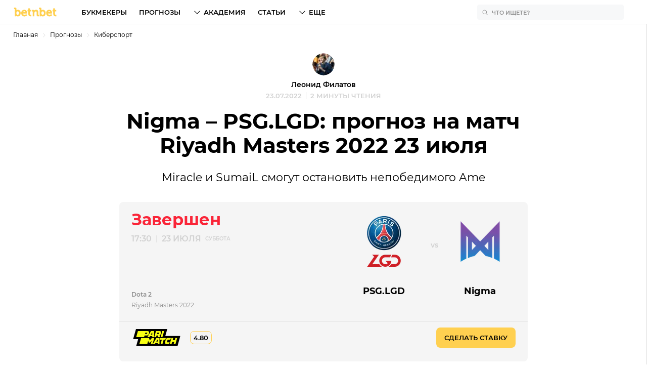

--- FILE ---
content_type: text/html; charset=utf-8
request_url: https://betnbet.tj/tip/nigma-psg-lgd-prognoz-na-match-23-07-2022
body_size: 55291
content:

<!doctype html>
<html lang=ru>
<head>
  <meta charset="utf-8">
  <!-- Global site tag (gtag.js) - Google Analytics -->
<script async src="https://www.googletagmanager.com/gtag/js?id=G-X1TM5TPVZ3"></script>
<script>
  window.dataLayer = window.dataLayer || [];
  function gtag(){dataLayer.push(arguments);}
  gtag('js', new Date());

  gtag('config', 'G-X1TM5TPVZ3');
</script>
  
  <meta http-equiv="x-ua-compatible" content="ie=edge">
  <meta name="viewport" content="width=device-width, initial-scale=1">
  <title data-react-helmet="true">Nigma – PSG.LGD 23 июля 2022: прогноз на матч от экспертов</title><meta data-react-helmet="true" name="description" content="Прогноз: Победа Nigma 2:1. Разбор команд и аналитика матча Riyadh Masters 2022 Nigma – PSG.LGD: прогноз на23июля 2022"/><meta data-react-helmet="true" property="og:url" content="https://betnbet.tj/tip/nigma-psg-lgd-prognoz-na-match-23-07-2022"/><meta data-react-helmet="true" property="og:type" content="article"/><meta data-react-helmet="true" property="og:title" content="Nigma – PSG.LGD: прогноз на матч Riyadh Masters 2022 23 июля"/><meta data-react-helmet="true" property="og:description" content="Прогноз: Победа Nigma 2:1. Разбор команд и аналитика матча Riyadh Masters 2022 Nigma – PSG.LGD: прогноз на23июля 2022"/><meta data-react-helmet="true" property="og:image" content="https://cdn.betnbet.ru/tip/nigma-psg-lgd-prognoz-na-match-23-07-2022-image-1200x630.jpg"/><meta data-react-helmet="true" property="og:image:alt" content=""/><meta data-react-helmet="true" property="og:site_name" content="betnbet"/><meta data-react-helmet="true" property="article:published_time" content="2022-07-22T21:43:55.413Z"/><meta data-react-helmet="true" name="twitter:card" content="summary_large_image"/><meta data-react-helmet="true" name="twitter:site" content="@betnbetru"/><meta data-react-helmet="true" name="twitter:title" content="Nigma – PSG.LGD 23 июля 2022: прогноз на матч от экспертов"/><meta data-react-helmet="true" name="twitter:description" content="Прогноз: Победа Nigma 2:1. Разбор команд и аналитика матча Riyadh Masters 2022 Nigma – PSG.LGD: прогноз на23июля 2022"/><meta data-react-helmet="true" name="twitter:image" content=""/><link data-react-helmet="true" rel="alternate" href="https://betnbet.com.ua/tip/nigma-psg-lgd-prognoz-na-match-23-07-2022" hrefLang="ru-UA"/><link data-react-helmet="true" rel="alternate" href="https://betnbet.tj/tip/nigma-psg-lgd-prognoz-na-match-23-07-2022" hrefLang="ru-TJ"/><link data-react-helmet="true" rel="alternate" href="https://betnbetuz.com/tip/nigma-psg-lgd-prognoz-na-match-23-07-2022" hrefLang="ru-UZ"/><link data-react-helmet="true" rel="alternate" href="https://betnbet.by/tip/nigma-psg-lgd-prognoz-na-match-23-07-2022" hrefLang="ru-BY"/><link data-react-helmet="true" rel="alternate" href="https://betnbet.ru/tip/nigma-psg-lgd-prognoz-na-match-23-07-2022" hrefLang="ru-RU"/>
  <link rel="preload" href="/fonts/montserrat-400.woff2" as="font" type="font/woff2" crossorigin="anonymous">
  <link rel="preload" href="/fonts/montserrat-600.woff2" as="font" type="font/woff2" crossorigin="anonymous">
  <link rel="preload" href="/fonts/montserrat-700.woff2" as="font" type="font/woff2" crossorigin="anonymous">
  <link rel="canonical" href="https://betnbet.tj/tip/nigma-psg-lgd-prognoz-na-match-23-07-2022" />
  <link rel="icon" href="/favicon.ico">
  <link rel="icon" href="/icon.svg" type="image/svg+xml">
  <link rel="apple-touch-icon" href="/apple.png">
  <link rel="manifest" href="/manifest.json" />
  <style id="jss-append">html {
  box-sizing: border-box;
  font-size: 18px;
  line-height: 1.6;
}
* {
  box-sizing: inherit;
}
*:before,
*:after {
  box-sizing: inherit;
}

body {
  margin: 0;
  font-family: "Montserrat", sans-serif, Arial;
}
a {
  text-decoration: none;
  color: inherit;
}
h1,
h2,
h3,
h4,
h5,
h6 {
  margin: 0;
  padding: 0;
}
@font-face {
  font-family: "Montserrat";
  src: local("Montserrat Bold"), local("Montserrat-Bold"),
    url(/fonts/montserrat-700.woff2) format("woff2");
  font-weight: 700;
  font-style: normal;
  font-display: block;
}
@font-face {
  font-family: "Montserrat";
  src: local("Montserrat Semi-Bold"), local("Montserrat-Semi-Bold"),
    url(/fonts/montserrat-600.woff2) format("woff2");
  font-weight: 600;
  font-style: normal;
  font-display: block;
}
@font-face {
  font-family: "Montserrat";
  src: local("Montserrat"), local("Montserrat-Regular"),
    url(/fonts/montserrat-400.woff2) format("woff2");
  font-weight: 400;
  font-style: normal;
  font-display: block;
}
:root {
  --header-height: 48px;

  --primary-1: #ffd050;
  --primary-2: #fee8ad;
  --primary-3: #fff6de;

  --secondary-1: #305dfc;
  --secondary-2: #99aefa;
  --secondary-3: #eaeffe;

  --dark-1: #000;
  --dark-2: #8d8d8d;
  --dark-3: #d1d1d1;
  --dark-4: #e6e6e6;
  --dark-5: #616161;

  --light-1: #ffffff;
  --light-2: #f7f8f9;

  --success-1: #3eb25b;
  --success-2: #a0d7af;
  --success-3: #d8efdf;

  --warning-1: #ffc042;
  --warning-2: #fee1a6;
  --warning-3: #fff2db;

  --danger-1: #fa2538;
  --danger-2: #fb979e;
  --danger-3: #fdd4d7;

  --blue: #005aff;
  --yellow-main: #f0bc2b;
  --yellow-hover: #f2c649;
  --grey-super-light: #e8e8e8;
  --green-rating: #23a961;
  --grey-dark: #767676;
  --grey-ultra-light: #f5f5f5;
  --grey-white: #fafafa;
  --grey: #d9d9d9;
  --black-light: #3d3d3d;
  --grey-light: #cfcfcf;
  --violet: #b133ff;
  --light-blue: #d4fffc;

  --spacing: 12px;

  --container-padding: 12px;
  --container-padding-smu: 26px;

  --bk-widget-height: 68px;
}

.h1 {
  font-family: "Montserrat", "Arial", sans-serif;
  font-size: 28px;
  line-height: 32px;
  font-weight: 700;

  @media (--smu) {
    font-size: 42px;
    line-height: 48px;
  }
}

.h1_article {
  font-family: "Montserrat", "Arial", sans-serif;
  font-size: 24px;
  line-height: 30px;
  font-weight: 700;

  @media (--smu) {
    font-size: 42px;
    line-height: 48px;
  }
}

.h2 {
  font-family: "Montserrat", "Arial", sans-serif;
  font-size: 24px;
  line-height: 30px;
  font-weight: 700;

  @media (--smu) {
    font-size: 32px;
    line-height: 38px;
  }
}

.h3 {
  font-family: "Montserrat", "Arial", sans-serif;
  font-size: 20px;
  line-height: 26px;
  font-weight: 700;

  @media (--smu) {
    font-size: 24px;
    line-height: 30px;
  }
}

.h4 {
  font-family: "Montserrat", "Arial", sans-serif;
  font-size: 17px;
  line-height: 23px;
  font-weight: 700;
  @media (--smu) {
    font-size: 18px;
    line-height: 24px;
  }
}

.h5 {
  font-family: "Montserrat", "Arial", sans-serif;
  font-size: 14px;
  line-height: 20px;
  font-weight: 600;
}

.h6 {
  font-family: "Montserrat", "Arial", sans-serif;
  font-size: 12px;
  line-height: 16px;
  font-weight: 600;
}

.lead {
  font-family: "Montserrat", "Arial", sans-serif;
  font-size: 18px;
  line-height: 27px;
  @media (--smu) {
    font-size: 22px;
    line-height: 32px;
  }
}

.list {
  font-family: "Montserrat", "Arial", sans-serif;
  font-size: 16px;
  line-height: 25px;
  @media (--smu) {
    font-size: 18px;
    line-height: 27px;
  }
}

.p1 {
  font-family: "Montserrat", "Arial", sans-serif;
  font-size: 18px;
  line-height: 27px;
  @media (--smu) {
    font-size: 20px;
    line-height: 30px;
  }
}

.p2 {
  font-family: "Montserrat", "Arial", sans-serif;
  font-size: 16px;
  line-height: 25px;

  @media (--smu) {
    font-size: 18px;
    line-height: 27px;
  }
}

.p3 {
  font-family: "Montserrat", "Arial", sans-serif;
  font-size: 14px;
  line-height: 21px;
}

.p4 {
  font-family: "Montserrat", "Arial", sans-serif;
  font-size: 12px;
  line-height: 17px;
}

.btsSmall {
  font-family: "Montserrat", "Arial", sans-serif;
  font-size: 10px;
  line-height: 18px;
  font-weight: 600;
  text-transform: uppercase;
}

.btsMediun {
  font-family: "Montserrat", "Arial", sans-serif;
  font-size: 13px;
  line-height: 20px;
  font-weight: 600;
  text-transform: uppercase;
}

.btsLarge {
  font-family: "Montserrat", "Arial", sans-serif;
  font-size: 16px;
  line-height: 20px;
  font-weight: 600;
  text-transform: uppercase;
}

.body1 {
  font-family: "Montserrat", "Arial", sans-serif;
  font-size: 18px;
  line-height: 27px;
  font-weight: 400;
}

.body2 {
  font-family: "Montserrat", "Arial", sans-serif;
  font-size: 16px;
  line-height: 24px;
  font-weight: 400;
}

.subtitle1 {
  font-family: "Montserrat", "Arial", sans-serif;
  font-size: 14px;
  line-height: 18px;
  font-weight: 400;
}

.subtitle2 {
  font-family: "Montserrat", "Arial", sans-serif;
  font-size: 12px;
  line-height: 14px;
  font-weight: 400;
}
</style>
  <style id="jss">.MuiContainer-root {
  width: 100%;
  display: block;
  max-width: 1280px !important;
  box-sizing: border-box;
  margin-left: auto;
  margin-right: auto;
  padding-left: 12px;
  padding-right: 12px;
}
@media (min-width:768px) {
  .MuiContainer-root {
    padding-left: 36px;
    padding-right: 36px;
  }
}
@media (min-width: 768px) {
  .MuiContainer-root {
    padding-left: 26px;
    padding-right: 26px;
  }
}
  .MuiContainer-disableGutters {
    padding-left: 0;
    padding-right: 0;
  }
@media (min-width:360px) {
  .MuiContainer-fixed {
    max-width: 360px;
  }
}
@media (min-width:768px) {
  .MuiContainer-fixed {
    max-width: 768px;
  }
}
@media (min-width:1280px) {
  .MuiContainer-fixed {
    max-width: 1280px;
  }
}
@media (min-width:1920px) {
  .MuiContainer-fixed {
    max-width: 1920px;
  }
}
@media (min-width:2560px) {
  .MuiContainer-fixed {
    max-width: 2560px;
  }
}
@media (min-width:360px) {
  .MuiContainer-maxWidthXs {
    max-width: 444px;
  }
}
@media (min-width:768px) {
  .MuiContainer-maxWidthSm {
    max-width: 768px;
  }
}
@media (min-width:1280px) {
  .MuiContainer-maxWidthMd {
    max-width: 1280px;
  }
}
@media (min-width:1920px) {
  .MuiContainer-maxWidthLg {
    max-width: 1920px;
  }
}
@media (min-width:2560px) {
  .MuiContainer-maxWidthXl {
    max-width: 2560px;
  }
}
  .jss48 {
    width: fit-content;
    height: fit-content;
    outline: none;
    position: relative;
    background: #fff;
    border-radius: 8px;
    text-transform: uppercase;
  }
  .jss49 {
    width: 100%;
    border: none;
    cursor: pointer;
    height: 40px;
    outline: none;
    padding: 0 40px 0 10px;
    position: relative;
    background: transparent;
    transition: .2s;
    border-radius: 8px;
  }
  .jss49:hover {
    box-shadow: 0 0 0 1px #FFD050;
  }
  .jss49:focus {
    box-shadow: 0 0 0 1px #FFD050;
  }
  .jss50 {
    padding: 0 40px;
  }
  .jss51 {
    top: 50%;
    left: 10px;
    width: 20px;
    height: 20px;
    z-index: 0;
    position: absolute;
    transform: translateY(-50%);
  }
  .jss52 {
    fill: #D1D1D1;
  }
  .jss53 {
    opacity: 0.2;
  }
  .jss54 {
    animation-name: jss68;
  }
  .jss55 {
    animation-name: jss69;
  }
  .jss56 {
    animation-name: jss66;
  }
  .jss57 {
    animation-name: jss67;
  }
  .jss58 {
    animation-direction: alternate;
    animation-fill-mode: forwards;
    animation-iteration-count: 1;
    animation-timing-function: cubic-bezier(0.6, 0, 0.4, 0.9);;
  }
  .jss59 {
    top: 50%;
    right: 10px;
    z-index: 0;
    position: absolute;
    transform: rotate(90deg) rotateY(0deg) translateX(-50%);
    transition: .1s;
  }
  .jss60 {
    top: 50%;
    transform: rotate(90deg) rotateY(180deg) translateX(50%);
  }
  .jss61 {
    left: 0;
    right: 0;
    border: 1px solid #F7F8F9;
    opacity: 0;
    z-index: 3;
    position: absolute;
    background: #fff;
    box-shadow: 0px 4px 14px rgba(0, 0, 0, 0.1);
    box-sizing: content-box;
    max-height: 240px;
    overflow-x: hidden;
    overflow-y: auto;
    transition: .2s;
    border-radius: 8px;
  }
  .jss62 {
    cursor: pointer;
    height: 40px;
    display: flex;
    padding: 0 14px;
    align-items: center;
  }
  .jss62:hover {
    background: #FEE8AD;
  }
  .jss62:hover .jss63 {
    fill: #000;
  }
  .jss62:hover .jss64 {
    opacity: 1;
  }
  .jss62:hover .jss65 {
    color: #000;
  }
  .jss63 {
    fill: #D1D1D1;
    margin-right: 10px;
  }
  .jss64 {
    opacity: 0.2;
    margin-right: 10px;
  }
  .jss65 {
    color: #D1D1D1;
    margin-left: 4px;
  }
@keyframes jss66 {
  0% {
    bottom: 100%;
    opacity: 0;
    visibility: hidden;
  }
  100% {
    bottom: calc(100% + 8px);
    opacity: 1;
    visibility: visible;
  }
}
@keyframes jss67 {
  0% {
    bottom: calc(100% + 8px);
    opacity: 1;
    visibility: visible;
  }
  100% {
    bottom: 100%;
    opacity: 0;
    visibility: hidden;
  }
}
@keyframes jss68 {
  0% {
    top: calc(100%);
    opacity: 0;
    visibility: hidden;
  }
  100% {
    top: calc(100% + 8px);
    opacity: 1;
    visibility: visible;
  }
}
@keyframes jss69 {
  0% {
    top: calc(100% + 8px);
    opacity: 1;
    visibility: visible;
  }
  100% {
    top: calc(100%);
    opacity: 0;
    visibility: hidden;
  }
}
  .jss47 {
    margin: -36px 0px;
    display: grid;
    padding: 36px 0px;
    grid-gap: 24px;
  }
  .jss47 > *:last-child {
    position: relative;
  }
@media (min-width:360px) and (max-width:767.95px) {
  .jss47 {
    margin: -36px -12px;
    padding-left: 12px;
  }
  .jss47 > *:last-child:after {
    width: 12px;
  }
}
@media (min-width:768px) and (max-width:1279.95px) {
  .jss47 {
    margin: -36px -26px;
    padding-left: 26px;
  }
  .jss47 > *:last-child:after {
    width: 26px;
  }
}
@media (min-width:360px) and (max-width:1279.95px) {
  .jss47 {
    overflow-x: auto;
    overflow-y: hidden;
    grid-auto-flow: column;
    scrollbar-color: transparent transparent;
    scrollbar-width: none;
    scroll-snap-type: x mandatory;
    -webkit-overflow-scrolling: touch;
  }
  .jss47::-webkit-scrollbar {
    display: none;
  }
  .jss47 > * {
    scroll-snap-align: center;
  }
}
  .jss47 > *:last-child:after {
    top: 0;
    left: 100%;
    height: 1px;
    content: '';
    position: absolute;
  }
  .jss42 {
    width: 100%;
    border: solid #E6E6E6;
    display: flex;
    padding: 10px 0;
    align-items: center;
    border-width: 1px 0;
    margin-bottom: 48px;
    justify-content: space-between;
  }
@media (min-width:768px) {
  .jss42 {
    padding: 6px 0;
    margin-bottom: 56px;
    justify-content: center;
  }
}
  .jss43 {
    display: flex;
    align-items: center;
  }
  .jss44 {
    color: #8D8D8D;
    margin-right: 8px;
  }
@media (min-width:768px) {
  .jss44 {
    margin-right: 16px;
  }
}
  .jss45 {
    width: 30px;
    height: 24px;
    display: flex;
    transition: .3s;
  }
  .jss45 + .jss45 {
    margin-left: 9px;
  }
  .jss45:nth-child(odd):hover {
    transform: rotate(15deg);
  }
  .jss45:nth-child(even):hover {
    transform: rotate(-15deg);
  }
@media (min-width:768px) {
  .jss45 {
    width: 40px;
    height: 40px;
  }
  .jss45 + .jss45 {
    margin-left: 0;
  }
}
  .jss46 {
    width: 24px;
    height: 24px;
    margin: auto;
  }
  .jss1 {
    width: 100%;
    display: grid;
    z-index: 2;
    overflow: hidden;
    position: relative;
    margin-bottom: 36px;
  }
@media (min-width:768px) {
  .jss1 {
    margin-bottom: 48px;
    grid-template-columns: 1fr auto;
  }
}
  .jss3 {
    overflow: initial;
  }
  .jss3:before {
    top: -4px;
    left: -4px;
    right: -4px;
    bottom: -4px;
    content: '';
    z-index: 1;
    position: absolute;
    background: ;
    border-radius: 8px;
  }
@media (min-width:768px) {
  .jss3 {  }
  .jss3:before {
    top: -8px;
    left: -8px;
    right: -8px;
    bottom: -8px;
    border-radius: 12px;
  }
}
  .jss26 {
    width: calc(100% + 32px);
    height: 148px;
    margin: 0 -16px -16px -16px;
    grid-area: ligaStavokWidget;
  }
@media (min-width:768px) {
  .jss26 {
    width: calc(100% + 48px);
    height: 140px;
    margin: 0 -24px -11px -24px;
  }
}
  .jss27 {
    display: flex;
  }
  .jss27 > img {
    width: 100%;
    object-fit: cover;
  }
@media (min-width:768px) {
  .jss27 {
    display: none;
  }
}
  .jss28 {
    display: none;
  }
  .jss28 > img {
    width: 100%;
    object-fit: cover;
  }
@media (min-width:768px) {
  .jss28 {
    display: flex;
  }
}
  .jss29 {
    z-index: 2;
    background-color: #F5F5F5;
    border-bottom-left-radius: 4px;
    border-bottom-right-radius: 4px;
  }
@media (min-width:768px) {
  .jss29 {
    border-bottom-left-radius: 8px;
    border-bottom-right-radius: 8px;
  }
}
  .jss30 {
    display: grid;
    padding: 16px;
    grid-gap: 16px;
    overflow: hidden;
    border-top: 1px solid #E6E6E6;
    align-items: center;
    grid-template-areas: 
        "bkLogo coefficient"
        "button button"
        "ligaStavokWidget ligaStavokWidget"
        ;
    grid-template-columns: 100px 1fr;
  }
  .jss30 .jss35 {
    width: 100px;
    background: transparent;
  }
  .jss30 .jss36 {
    width: fit-content;
    border: 1px solid #FFD050;
    height: fit-content;
    padding: 2px 6px;
    border-radius: 8px;
  }
@media (min-width:768px) {
  .jss30 {
    padding: 11px 24px;
    grid-column: 1/3;
    grid-template-areas: 
          "bkLogo coefficient button"
          "ligaStavokWidget ligaStavokWidget ligaStavokWidget"
        ;
    grid-template-columns: 100px 1fr auto;
  }
}
  .jss30 .jss35 img {
    width: 100%;
    height: auto;
  }
  .jss31 {
    display: grid;
    padding: 16px;
    grid-gap: 16px;
    border-top: 1px solid #E6E6E6;
    align-items: center;
    grid-template-areas: 
        "bkLogo widget_svg"
        "button button"
        ;
    grid-template-columns: 105px 1fr;
  }
  .jss31 .jss34:after {
    animation: jss39 800ms infinite alternate;
  }
@media (min-width:768px) {
  .jss31 {
    padding: 21px 24px;
    grid-column: 1/3;
    grid-template-areas: 
          "bkLogo widget_svg button"
        ;
    grid-template-columns: 130px 1fr auto;
  }
}
  .jss32 {
    width: 100%;
    height: auto;
    background: transparent;
  }
  .jss32 img {
    width: 100%;
    height: auto;
  }
  .jss35 {
    grid-area: bkLogo;
  }
  .jss36 {
    grid-area: coefficient;
  }
  .jss37 {
    grid-area: button;
  }
  .jss38 {
    width: fit-content;
  }
@keyframes jss39 {
  0% {
    opacity: 0;
  }
  49% {
    opacity: 0;
  }
  51% {
    opacity: 1;
  }
  100% {
    opacity: 1;
  }
}
  .jss40 {
    color: undefined !important;
    background: undefined !important;
  }
  .jss40:hover {
    color: undefined !important;
    background:  !important;
  }
  .jss41 {
    width: 100%;
    height: 46px;
    position: relative;
    grid-area: widget_svg;
  }
  .jss41:before, .jss41:after {
    top: 0;
    left: 0;
    width: 100%;
    height: 100%;
    content: '';
    position: absolute;
  }
  .jss41:before {
    background: url('/img/bk-tip/');
    background-size: contain;
    background-repeat: no-repeat;
    background-position: right;
  }
  .jss41:after {
    background: url('/img/bk-tip/');
    background-size: contain;
    background-repeat: no-repeat;
    background-position: right;
  }
@media (min-width:768px) {
  .jss41 {
    height: 98px;
  }
  .jss41:before {
    background-position: center !important;
  }
  .jss41:after {
    background-position: center !important;
  }
}
  .jss4 {
    display: flex;
    padding: 16px;
    z-index: 2;
    box-shadow: 0px 4px 14px rgba(0, 0, 0, 0.1);
    border-radius: 4px 4px 0 0;
    flex-direction: column;
    background-color: #F5F5F5;
  }
@media (min-width:768px) {
  .jss4 {
    padding: 28px 24px 24px 0;
    z-index: 3;
    box-shadow: none;
    margin-left: -1px;
    border-radius: 0 8px 0 0;
    flex-direction: row;
  }
}
  .jss5 {
    height: 60px;
    display: flex;
    position: relative;
    align-items: center;
    margin-left: 30px;
  }
  .jss5:last-child {
    margin-top: 9px;
  }
@media (min-width:360px) and (max-width:767.95px) {
  .jss5:before {
    right: calc(100% + 22px);
    width: 1px;
    height: 50px;
    content: '';
    position: absolute;
    background: #E6E6E6;
  }
  .jss5:first-child:before {
    top: 0;
  }
  .jss5:last-child:before {
    bottom: 0;
  }
}
@media (min-width:768px) {
  .jss5 {
    width: 140px;
    height: 184px;
    margin-left: 0;
    flex-direction: column;
  }
  .jss5:last-child {
    margin-top: 0;
    margin-left: 50px;
  }
  .jss5:last-child:after {
    top: 47px;
    color: #D1D1D1 !important;
    right: calc(100% + 13px);
    bottom: auto;
  }
}
  .jss5:last-child:after {
    color: #E6E6E6;
    right: calc(100% + 13px);
    bottom: calc(100% - 5px);
    content: 'vs';
    position: absolute;
    font-size: 14px;
    font-family: Montserrat;
    font-weight: 600;
    line-height: 20px;
  }
  .jss6 {
    color: #305DFC;
  }
  .jss7 {
    width: 50px;
    height: 50px;
    margin: 0 13px 0 0;
    object-fit: contain;
  }
@media (min-width:768px) {
  .jss7 {
    width: 100px;
    height: 100px;
    margin: 0 0 0 0;
  }
}
@media (min-width:768px) {
  .jss8 {
    margin-top: 36px;
    text-align: center;
  }
}
  .jss9 {
    color: #005AFF;
    text-decoration: underline;
  }
  .jss10 {
    display: flex;
    padding: 24px;
    z-index: 1;
    flex-direction: column;
    justify-content: space-between;
    background-color: #F5F5F5;
  }
@media (min-width:768px) {
  .jss10 {
    padding: 16px 0 24px 24px;
    z-index: 2;
    grid-row: -1;
    border-radius: 8px 0 0 0;
  }
}
  .jss11 {
    position: relative;
  }
  .jss12 {
    display: flex;
    position: relative;
    font-size: 28px;
    font-family: Montserrat;
    font-weight: 700;
    line-height: 32px;
  }
@media (min-width: 768px) {
  .jss12 {
    font-size: 42px;
    line-height: 48px;
  }
}
@media (min-width:768px) {
  .jss12 {
    font-size: 24px;
    font-family: Montserrat;
    font-weight: 700;
    line-height: 30px;
  }
@media (min-width: 768px) {
  .jss12 {
    font-size: 32px;
    line-height: 38px;
  }
}
}
  .jss14 {
    color: #3EB25B;
  }
  .jss15 {
    color: #FFC042;
  }
  .jss16 {
    color: #FA2538;
  }
  .jss17 {
    color: #8D8D8D;
  }
  .jss18 {
    color: #D1D1D1 !important;
  }
  .jss19 {
    width: fit-content;
    display: grid;
    grid-gap: 8px;
    margin-top: 8px;
    align-items: center;
    white-space: nowrap;
    grid-auto-flow: column;
  }
  .jss21 {
    display: grid;
    grid-gap: 4px;
    margin-top: 24px;
  }
  .jss22 {
    margin: 0 2px;
  }
  .jss23 {
    animation-name: jss24;
    animation-duration: 750ms;
    animation-direction: alternate;
    animation-iteration-count: infinite;
  }
@keyframes jss24 {
  0% {
    opacity: 0;
  }
  49% {
    opacity: 0;
  }
  51% {
    opacity: 1;
  }
  100% {
    opacity: 1;
  }
}
  .jss25 {
    display: grid;
  }
  .jss25:after {
    color: #8D8D8D;
    font-size: 10px;
    font-family: Montserrat;
    font-weight: 600;
    line-height: 18px;
    justify-self: center;
    text-transform: uppercase;
  }
  .jss25:first-child:after {
    content: "дней";
  }
  .jss25:nth-child(3):after {
    content: "час.";
  }
  .jss25:last-child:after {
    content: "мин.";
  }</style>
  <style>::selection{background:var(--primary-1);color:#000}.Layout_MuiSkeleton-root{background-color:rgba(2,1,1,.12)}.Layout_wrapper{min-height:100vh}.Layout_main{width:100%;max-width:100%}.Layout_pageWrapper{min-height:calc(100vh - var(--header-height));border-right:1px solid #d9d9d9;flex-direction:column;display:flex;position:relative}.Layout_inner{z-index:50;width:100%;max-width:100%;margin:0 auto}.Layout_grey{background:var(--light-2)}.Layout_headerOffset{height:var(--header-height);margin-top:calc(-1*var(--header-height))}.CountryTip_link{display:flex;padding:8px;justify-content:center;background-color:#fff6de}.CountryTip_link:hover{background-color:#fee8ad}.CountryTip_flag{font-size:24px;min-width:27px;align-self:center;line-height:10px}.CountryTip_text{margin-left:10px}.CountryTip_go{color:#305dfc!important;font-weight:inherit}.Header_appBar{top:0;height:48px;z-index:1201;position:sticky;background:#fff;border-bottom:1px solid #e8e8e8;-webkit-backdrop-filter:blur(8px)}.Header_toolbarInner{width:100%;height:100%;margin:0 auto;display:grid;max-width:1280px!important;align-items:center;padding-left:12px;padding-right:12px;grid-template-columns:1fr 1fr}@media (min-width:768px){.Header_toolbarInner{padding-left:26px;padding-right:26px}}@media (min-width:960px){.Header_toolbarInner{grid-template-columns:135px 1fr auto}}.Header_left{width:fit-content;height:100%;display:flex;align-items:center}@media (min-width:960px){.Header_left:hover .Header_logo{fill:#fee8ad}}.Header_center{height:100%;z-index:1}.Header_right{height:100%;display:flex;align-items:center;justify-self:flex-end}.Header_logo{fill:#ffd050;width:84px;height:17px;position:relative}@media (min-width:960px){.Header_logo{width:88px;height:18px}}.Header_flex{display:flex;justify-content:space-between}.Header_loginBtn{display:none!important}@media (min-width:960px){.Header_loginBtn{height:100%;display:flex!important;padding:0;transition:.2s}.Header_loginBtn:hover{color:#ffd050}.Header_loginBtn>svg{transition:.2s;margin-right:4px}.Header_loginBtn:hover>svg{fill:#ffd050}}.Header_burger{cursor:pointer;padding:12px 0 12px 7px;box-sizing:content-box;-webkit-tap-highlight-color:transparent}@media (min-width:960px){.Header_burger{display:none}}.Header_notificationContainer{cursor:pointer;height:100%;position:relative}@media (min-width:600px){.Header_notificationContainer:hover .Header_popup{top:calc(100% + 13px);opacity:1;visibility:visible}}.Header_iconContainer{width:100%;height:100%;display:flex;padding:0 16px 0 2px;position:relative;align-items:center;justify-content:space-between}.Header_alert:hover,.Header_iconContainer:hover .Header_alert{fill:#ffd050}.Header_gift:hover,.Header_iconContainer:hover .Header_gift{fill:#fb979e}@media (min-width:600px){.Header_iconContainer{margin:0 6px 0-6px;padding:0 12px}}.Header_alert{fill:#d1d1d1}.Header_gift{fill:#fa2538}.Header_notificationIcon{height:100%;transition:.2s}@media (min-width:600px){.Header_notificationIcon{width:24px}}.Header_badge{top:8px;left:14px;color:#fff;width:17px;border:1px solid #fff;height:17px;display:flex;position:absolute;background:#fa2538;align-items:center;line-height:1px!important;border-radius:50%;justify-content:center}@media (min-width:600px){.Header_badge{left:22px}}.Header_popup{top:47px;left:0;right:0;width:100%;cursor:auto;opacity:0;z-index:9;position:fixed;background:#fff;border-top:1px solid #e6e6e6;transition:250ms;visibility:hidden}@media (min-width:600px){.Header_popup{top:calc(100% + 1px);left:initial;right:12px;width:394px;position:absolute;border-radius:8px}.Header_popup:before{top:-6px;right:18px;width:12px;border:1px solid #e6e6e6;height:12px;content:"";z-index:-1;position:absolute;transform:rotate(45deg);background:#fff}.Header_popup:after{left:40px;width:350px;bottom:calc(100% - 5px);height:29px;content:"";z-index:5;position:absolute}}@media (min-width:0px) and (max-width:599.95px){.Header_visible{opacity:1;visibility:visible}}.HeaderNav_root{height:100%;transition:.2s;list-style-type:none}@media (min-width:960px){.HeaderNav_root{display:flex;transform:translateX(0)!important;align-items:center}}.HeaderNav_ul{margin:0;list-style:none;padding-left:0}@media (min-width:960px){.HeaderNav_ul{height:100%;display:flex;align-items:center}}.HeaderNav_drawer{height:100%}@media (min-width:960px){.HeaderNav_drawer{display:contents}}@media (min-width:0px) and (max-width:959.95px){.HeaderNav_menu{top:0;right:calc(0px - 296px);width:296px;bottom:0;z-index:13;position:fixed;transform:translateX(0);background:#fff;min-height:100vh;overflow-x:hidden;overflow-y:auto;transition:.3s}.HeaderNav_menuOpen{transform:translateX(-296px)}}.HeaderNav_overlay{display:none}@media (min-width:0px) and (max-width:959.95px){.HeaderNav_overlay{top:0;left:0;right:0;bottom:0;display:block;z-index:12;position:fixed;background:rgba(0,0,0,.5);min-height:100vh;transition:.2s}}.HeaderNav_header{height:48px;position:relative;border-bottom:1px solid #e8e8e8}.HeaderNav_header:before{top:12px;left:16px;position:absolute;font-size:17px;font-family:Montserrat;font-weight:700;line-height:23px}.HeaderNav_header:after{top:11px;right:19px;content:url([data-uri]);position:absolute}@media (min-width:960px){.HeaderNav_header{display:none}}@media (min-width:768px){.HeaderNav_header:before{font-size:18px;line-height:24px}}.HeaderNav_header_es:before{content:"Menú"}.HeaderNav_header_ru:before{content:"Меню"}@media (min-width:960px){.HeaderNav_firstLvlHide{display:none!important}}.HeaderNav_more{display:none!important}@media (min-width:960px){.HeaderNav_more{display:flex!important}}.HeaderNav_login{color:#767676;display:flex!important}@media (min-width:960px){.HeaderNav_login{display:none!important}}.HeaderNav_user{display:grid!important;padding:10px;grid-gap:8px;background:#f7f8f9;align-items:center;border-radius:8px;grid-template-columns:30px 1fr}.HeaderNav_avatar{width:30px;height:30px}.HeaderNav_footer{margin:16px;display:grid;grid-gap:10px;align-items:center;border-radius:8px;grid-template-columns:1fr 20px}@media (min-width:960px){.HeaderNav_footer{display:none}}.HeaderNav_footer_login{width:261px;padding:10px;background:#f7f8f9!important;justify-content:flex-start!important}.HeaderNav_footer_login>svg{margin-right:4px}.HeaderNav_arrow_icon{fill:#d1d1d1;left:-38px;width:20px;position:relative}.NavItem1Lvl_root{position:relative;font-size:16px;line-height:20px}@media (min-width:960px){.NavItem1Lvl_root{cursor:pointer;height:100%;display:flex;align-items:center;margin-right:24px;border-bottom:none}.NavItem1Lvl_root:hover{cursor:pointer}.NavItem1Lvl_root:hover .NavItem1Lvl_secondLvlContainer{top:calc(100% + 13px);opacity:1;visibility:visible}.NavItem1Lvl_root:hover .NavItem1Lvl_firstLvl{color:#ffd050}.NavItem1Lvl_root:hover .NavItem1Lvl_firstLvlHasChildren:before{transform:rotate(-90deg);background-color:#ffd050}}@media (min-width:0px) and (max-width:959.95px){.NavItem1Lvl_rootHasChildren:before{top:0;left:-16px;right:0;height:40px;content:"";z-index:2;position:absolute}.NavItem1Lvl_menuEl{width:100%;height:40px;display:flex;padding:0 17px;align-items:center;border-bottom:1px solid #e8e8e8}}.NavItem1Lvl_firstLvl{width:100%;display:flex;position:relative;font-size:13px;transition:.1s;align-items:center;font-family:Montserrat;font-weight:600;line-height:20px;text-transform:uppercase;justify-content:space-between}@media (min-width:960px){.NavItem1Lvl_firstLvl{left:0;height:100%;padding-left:0;flex-direction:row-reverse;justify-content:space-between}}.NavItem1Lvl_firstLvlHasChildren:before{order:1;width:18px;height:18px;content:"";mask-image:url(/img/arrow.svg);transition:.2s;background-color:#d1d1d1;-webkit-mask-image:url(/img/arrow.svg)}@media (min-width:960px){.NavItem1Lvl_firstLvlHasChildren:before{transform:rotate(90deg);margin-right:4px;background-color:#000}}.NavItem1Lvl_secondLvlContainer{top:0;left:100%;width:296px;height:100%;z-index:1;overflow:hidden;position:fixed;background:#fff;transition:250ms}@media (min-width:960px){.NavItem1Lvl_secondLvlContainer{top:calc(100% + 5px);left:-12px;width:250px;border:1px solid #e6e6e6;cursor:auto;height:auto;opacity:0;padding:6px 0;overflow:initial;position:absolute;box-shadow:0 4px 8px rgba(0,0,0,.06);visibility:hidden;border-radius:8px}.NavItem1Lvl_secondLvlContainer:before{top:-6px;left:14px;width:12px;border:solid #e6e6e6;height:12px;content:"";position:absolute;transform:rotate(-45deg);background:#fff;border-width:1px 1px 0 0;border-radius:0 2px 0 0}.NavItem1Lvl_secondLvlContainer:after{left:-12px;width:150px;bottom:100%;height:18px;content:"";z-index:5;position:absolute}}.NavItem1Lvl_secondLvl{list-style:none;padding-left:0}@media (min-width:960px){.NavItem1Lvl_secondLvlLi:first-child{display:none}.NavItem1Lvl_secondLvlLi:last-child{margin-bottom:0}}.NavItem1Lvl_secondLvlItem{display:flex;font-size:13px;align-items:center;font-family:Montserrat;font-weight:600;line-height:20px;text-transform:uppercase}@media (min-width:960px){.NavItem1Lvl_secondLvlItem{padding:10px 16px;margin-bottom:0}.NavItem1Lvl_secondLvlItem:hover{position:relative;background:#fee8ad}.NavItem1Lvl_secondLvlItem:hover:after,.NavItem1Lvl_secondLvlItem:hover:before{top:0;width:1px;bottom:0;content:"";position:absolute;background:#fee8ad}.NavItem1Lvl_secondLvlItem:hover:before{left:-1px}.NavItem1Lvl_secondLvlItem:hover:after{right:-1px}}.NavItem1Lvl_back{height:48px;position:relative;border-bottom:1px solid #e8e8e8}.NavItem1Lvl_back:before{top:13px;left:43px;position:absolute;font-size:17px;font-family:Montserrat;font-weight:700;line-height:23px}.NavItem1Lvl_back:after{top:14px;left:16px;content:url([data-uri]);position:absolute}@media (min-width:960px){.NavItem1Lvl_back{display:none}}@media (min-width:768px){.NavItem1Lvl_back:before{font-size:18px;line-height:24px}}.NavItem1Lvl_back_es:before{content:"Atrás"}.NavItem1Lvl_back_ru:before{content:"Назад"}.HeaderData_bkUl{margin:16px 0 8px;display:grid;padding:0;grid-gap:8px;list-style:none}.HeaderData_bkLi{height:44px;margin:0 16px;background:#f7f8f9;transition:.1s;border-radius:8px}.HeaderData_bkLi:hover{background:#eaeffe}.HeaderData_bkA{height:100%;display:flex;padding:0 12px;align-items:center;justify-content:space-between}.HeaderData_bkLogo{width:auto;height:28px}.HeaderData_bkN{color:#8d8d8d;display:flex;align-items:center}.HeaderData_bkN:before{content:url([data-uri]);display:flex;margin-right:4px}.HeaderData_academyUl{padding:0;list-style:none;border-radius:8px}.HeaderData_academyLiTest{margin:16px;display:grid;padding:16px;background:#f7f8f9;grid-template-columns:1fr auto}.HeaderData_academyLiTestEmoji{font-size:30px;align-self:center;line-height:38px;margin-left:5px}.HeaderData_academyTestButton{margin-top:16px;grid-column:1/3}.HeaderData_bonusLink{margin:16px 16px 8px;display:grid;padding:16px;overflow:hidden;background:#f7f8f9;border-radius:8px;grid-template-areas:"img img""title icon";grid-template-columns:1fr auto}.HeaderData_bonusLink:hover .HeaderData_bonusImg{transform:scale(1.1)}.HeaderData_blogLink:hover .HeaderData_blogTitle,.HeaderData_blogLinkNoImg:hover .HeaderData_blogTitle,.HeaderData_bonusLink:hover .HeaderData_bonusTitle,.HeaderData_tipsLink:hover .HeaderData_tipsTitle{color:#ffd050}.HeaderData_bonusImg{top:0;left:0;width:100%;height:100%;display:flex;position:absolute;object-fit:cover;transition:.2s}.HeaderData_bonusTitle{grid-area:title}.HeaderData_bonusIcon{fill:#fa2538;padding:5px;grid-area:icon;background:#fdd4d7;margin-left:4px;border-radius:50%}.HeaderData_bonusImgProportion{margin:-16px -16px 16px;overflow:hidden;position:relative;grid-area:img;padding-top:73%}.HeaderData_blogLink{display:grid;padding:16px;grid-gap:8px;align-items:center;grid-template-columns:1fr 63px}.HeaderData_blogLinkNoImg{display:grid;padding:16px;align-items:center;grid-template-columns:1fr}.HeaderData_blogTitle{transition:.1s}.HeaderData_blogLi{border:solid #e6e6e6;border-width:0 0 1px}@media (min-width:600px){.HeaderData_blogLi{margin-top:16px;border-width:1px 0}.HeaderData_blogLi+.HeaderData_blogLi{margin-top:-1px}}.HeaderData_blogImg{width:63px;height:40px;object-fit:cover;border-radius:4px}.HeaderData_tipsUl{padding:0;list-style:none}.HeaderData_tipsLi{margin:16px}.HeaderData_tipsLink{display:flex;padding:8px 12px;background:#f7f8f9;align-items:center;border-radius:8px}.HeaderData_tipsTitle{font-size:14px;transition:.1s;font-family:Montserrat;font-weight:600;line-height:20px}@media (min-width:600px){.HeaderData_tipsTitle{font-size:12px;font-family:Montserrat;font-weight:600;line-height:16px}}.HeaderData_tipsLogo{width:24px;height:24px;object-fit:contain;margin-left:8px}.SearchBar_root{height:100%;display:flex;position:relative;align-items:center}@media (min-width:1280px){.SearchBar_root{margin-right:20px}}@media (max-width:1279.95px){.SearchBar_openMob{top:0;left:0;right:0;bottom:0;z-index:2;position:absolute;background:#fff}}.SearchBar_inputRoot{width:100%;height:48px;display:flex;z-index:3;background:#fff;align-items:center;border-bottom:1px solid #e8e8e8}@media (min-width:1280px){.SearchBar_inputRoot{height:30px;border-bottom:unset}}.SearchBar_input{width:0;border:0;height:45px;display:inline-block;padding:0;font-size:18px;background:#fff;box-sizing:content-box;transition:.2s;font-family:Montserrat;line-height:1px;white-space:normal;vertical-align:middle;-moz-box-sizing:content-box;-webkit-appearance:textfield;-webkit-box-sizing:content-box}.SearchBar_input ::-webkit-search-results-button,.SearchBar_input ::-webkit-search-results-decoration,.SearchBar_input::-webkit-search-decoration{display:none}.SearchBar_input::-webkit-input-placeholder{padding-top:2px}.SearchBar_input::-webkit-search-cancel-button{right:8px;width:20px;cursor:pointer;height:20px;position:relative;transition:.2s;background-size:contain;background-image:url("data:image/svg+xml,%3Csvg width='16' height='16' fill='none' xmlns='http://www.w3.org/2000/svg'%3E%3Cpath d='M8 1.334a6.667 6.667 0 110 13.333A6.667 6.667 0 018 1.334zm2.354 4.313l-.056-.048a.5.5 0 00-.588-.005l-.063.053-1.646 1.646-1.647-1.646-.056-.048a.5.5 0 00-.588-.005l-.063.053-.048.056a.5.5 0 00-.005.589l.053.062 1.646 1.647-1.646 1.646-.048.056a.5.5 0 00-.005.589l.053.062.056.049a.5.5 0 00.589.004l.062-.053 1.647-1.646 1.646 1.646.056.049a.5.5 0 00.589.004l.062-.053.049-.056a.5.5 0 00.004-.588l-.053-.063-1.646-1.646 1.646-1.647.049-.056a.5.5 0 00.004-.588l-.053-.063-.056-.048.056.048z' fill='%23D1D1D1'/%3E%3C/svg%3E");-webkit-appearance:none}.SearchBar_input:focus{outline:0}.SearchBar_input::placeholder{color:#8d8d8d;font-size:13px;font-weight:600;text-transform:uppercase}@media (min-width:1280px){.SearchBar_input{color:#000;width:252px;border:1px solid #f7f8f9;height:28px;padding:0 8px 0 28px;font-size:14px;background:#f7f8f9;border-radius:4px;background-image:url([data-uri]);background-repeat:no-repeat;background-position:8px 8px}.SearchBar_input:hover{border:1px solid #ffd050}.SearchBar_input:focus{border:1px solid #ffd050}.SearchBar_input::placeholder{color:#8d8d8d;font-size:11px}.SearchBar_input::-webkit-search-cancel-button{right:0;width:16px;height:16px}}.SearchBar_input::-webkit-search-cancel-button:hover{background-image:url("data:image/svg+xml,%3Csvg width='16' height='16' fill='none' xmlns='http://www.w3.org/2000/svg'%3E%3Cpath d='M8 1.334a6.667 6.667 0 110 13.333A6.667 6.667 0 018 1.334zm2.354 4.313l-.056-.048a.5.5 0 00-.588-.005l-.063.053-1.646 1.646-1.647-1.646-.056-.048a.5.5 0 00-.588-.005l-.063.053-.048.056a.5.5 0 00-.005.589l.053.062 1.646 1.647-1.646 1.646-.048.056a.5.5 0 00-.005.589l.053.062.056.049a.5.5 0 00.589.004l.062-.053 1.647-1.646 1.646 1.646.056.049a.5.5 0 00.589.004l.062-.053.049-.056a.5.5 0 00.004-.588l-.053-.063-1.646-1.646 1.646-1.647.049-.056a.5.5 0 00.004-.588l-.053-.063-.056-.048.056.048z' fill='%238D8D8D'/%3E%3C/svg%3E")}@media (max-width:1279.95px){.SearchBar_inputOpenMobile{width:100%}}.SearchBar_inputNav{height:100%;display:flex;padding:0 18px;align-items:center}@media (min-width:1280px){.SearchBar_inputNav{display:none}}.BreadCrumbs_root{flex-wrap:wrap;align-items:center;margin:0 0 16px;padding:12px 0;list-style:none;display:flex}.BreadCrumbs_li:not(:last-child){grid-template-columns:1fr 12px;align-items:center;gap:6px;margin-right:6px;display:grid}.BreadCrumbs_li:not(:last-child):after{content:url([data-uri]);width:12px;height:12px;display:block}.BreadCrumbs_link{color:#000}.BreadCrumbs_link:hover{color:var(--secondary-1)}.BreadCrumbs_disabled{color:var(--dark-2)}@keyframes Common_keyframes-loader{0%{transform:rotate(0)}to{transform:rotate(360deg)}}.Common_h1{font-size:28px;font-family:Montserrat;font-weight:700;line-height:32px}@media (min-width:768px){.Common_h1{font-size:42px;line-height:48px}}.Common_h1_article{font-size:24px;font-family:Montserrat;font-weight:700;line-height:30px}@media (min-width:768px){.Common_h1_article{font-size:42px;line-height:48px}}.Common_h2{font-size:24px;font-family:Montserrat;font-weight:700;line-height:30px}@media (min-width:768px){.Common_h2{font-size:32px;line-height:38px}}.Common_h3{font-size:20px;font-family:Montserrat;font-weight:700;line-height:26px}@media (min-width:768px){.Common_h3{font-size:24px;line-height:30px}}.Common_h4{font-size:17px;font-family:Montserrat;font-weight:700;line-height:23px}@media (min-width:768px){.Common_h4{font-size:18px;line-height:24px}}.Common_h5,.Common_h6{font-size:14px;font-family:Montserrat;font-weight:600;line-height:20px}.Common_h6{font-size:12px;line-height:16px}.Common_lead{font-size:18px;font-family:Montserrat;line-height:27px}@media (min-width:768px){.Common_lead{font-size:22px;line-height:32px}}.Common_list{font-size:16px;font-family:Montserrat;line-height:25px}@media (min-width:768px){.Common_list{font-size:18px;line-height:27px}}.Common_p1{font-size:18px;font-family:Montserrat;line-height:27px}@media (min-width:768px){.Common_p1{font-size:20px;line-height:30px}}.Common_p2{font-size:16px;font-family:Montserrat;line-height:25px}@media (min-width:768px){.Common_p2{font-size:18px;line-height:27px}}.Common_p3{font-size:14px;font-family:Montserrat;line-height:21px}@media (min-width:768px){.Common_p3{font-size:14px;line-height:21px}}.Common_p4{font-size:12px;font-family:Montserrat;line-height:17px}@media (min-width:768px){.Common_p4{font-size:12px;line-height:17px}}.Common_btsLarge,.Common_btsMediun,.Common_btsSmall{font-size:10px;font-family:Montserrat;font-weight:600;line-height:18px;text-transform:uppercase}.Common_btsLarge,.Common_btsMediun{font-size:13px;line-height:20px}.Common_btsLarge{font-size:16px}.Common_body1,.Common_body2{font-size:18px;font-weight:400;line-height:27px}.Common_body2{font-size:16px;line-height:24px}.Common_subtitle2{font-size:12px;font-weight:400;line-height:14px}.Common_subtitle1{font-size:14px;font-weight:400;line-height:18px}.Common_maxLines{display:-webkit-box;overflow:hidden;-webkit-box-orient:vertical}.Common_loader{animation:Common_keyframes-loader 1.4s infinite linear}.Common_align_left{text-align:left}.Common_align_center{text-align:center}.Common_align_right{text-align:right}.Common_scrollBar{scrollbar-color:#e6e6e6 #fff;scrollbar-width:thin}.Common_scrollBar::-webkit-scrollbar{width:6px}.Common_scrollBar::-webkit-scrollbar-track{background:#fff;border-radius:6px}.Common_scrollBar::-webkit-scrollbar-thumb{width:4px;border-radius:4px;background-color:#e6e6e6}.ArticleText_h1{margin:16px 0}@media (min-width:600px){.ArticleText_h1{margin:16px 0 24px}}.ArticleText_lead{margin-bottom:24px}@media (min-width:600px){.ArticleText_lead{margin-bottom:32px}}.ArticleText_article{font-size:16px;font-family:Montserrat;line-height:25px;margin-bottom:48px}@media (min-width:768px){.ArticleText_article{font-size:18px;line-height:27px}}.ArticleText_article h1,.ArticleText_article h2{font-size:24px;font-family:Montserrat;font-weight:700;line-height:30px}.ArticleText_article h3,.ArticleText_article h4{font-size:20px;font-family:Montserrat;font-weight:700;line-height:26px;margin:48px 0 16px}.ArticleText_article h4{font-size:17px;line-height:23px}.ArticleText_article h2{margin:48px 0 16px}.ArticleText_article a{color:#305dfc}.ArticleText_article p{margin:0 0 32px}.ArticleText_article picture{width:100%;margin:32px 0;border-radius:8px}.ArticleText_article ol,.ArticleText_article ul{margin:-12px 0 24px;font-size:16px;font-family:Montserrat;line-height:25px}.ArticleText_article ul{padding:0;margin-left:20px;list-style-type:none}.ArticleText_article ol{padding-left:21px}.ArticleText_article blockquote{margin:0 0 32px;padding:20px 16px 20px 66px;position:relative;font-size:18px;font-family:Montserrat;line-height:27px;border-radius:8px;background-color:#fff6de}.ArticleText_article [data-img-caption=true]{color:#8d8d8d;margin:-24px 0 32px;display:block;font-size:14px;font-family:Montserrat;line-height:21px}.ArticleText_article [data-checklist=true] li>input[type=checkbox]+label,.ArticleText_article [data-note=true]{position:relative}.ArticleText_article div[data-video-element=true]{margin:24px 0}.ArticleText_article [data-article-link-button=true]{margin:32px 0}.ArticleText_article .table-root,.ArticleText_article [data-table=true]{overflow-x:auto;margin:32px -12px;padding-left:12px}.ArticleText_article [data-colored-text=true],.ArticleText_article mark{padding:0 6px;border-radius:4px;background-color:#eaeffe;margin-inline-start:-6px}.ArticleText_article [data-quote-picture=true]{float:left;max-width:50px}.ArticleText_article [data-highlighted=true]{margin:0 0 32px;padding:20px 16px 20px 66px;position:relative;font-size:18px;font-family:Montserrat;line-height:27px;border-radius:8px;background-color:#fff6de}.ArticleText_article ol>[data-highlighted=true],.ArticleText_article ul>[data-highlighted=true]{padding:36px 24px 24px 48px;margin-left:-24px}.ArticleText_article [data-quote=true]{margin:32px 0;display:grid;padding:20px 24px;grid-gap:18px;border-radius:8px;background-color:#f7f8f9}.ArticleText_article [data-checklist=true]{padding:36px 15px 48px;background:#e8e8e8}.ArticleText_article [data-faq=true]{display:grid;grid-gap:8px}.ArticleText_article [data-faq=true] [itemprop=mainEntity]{padding:16px;background:#fff2db;border-radius:8px}.ArticleText_article [data-faq=true] [data-faq-question=true]{font-size:17px;font-family:Montserrat;font-weight:700;line-height:23px;margin-bottom:12px}@media (min-width:600px){.ArticleText_article [data-faq=true] [itemprop=mainEntity]{padding:24px}}@media (min-width:768px){.ArticleText_article [data-faq=true] [data-faq-question=true]{font-size:18px;line-height:24px}}@media (min-width:600px){.ArticleText_article [data-checklist=true]{padding:36px 24px 48px}}.ArticleText_article [data-checklist=true]>h2{margin:0 0 24px;font-size:24px;font-family:Montserrat,sans-serif,Arial;font-weight:700;line-height:34px}.ArticleText_article [data-checklist=true]>ul{margin:0;list-style-type:none}.ArticleText_article [data-checklist=true] li{display:grid;grid-gap:12px;align-items:flex-start;grid-template-columns:24px 1fr}.ArticleText_article [data-checklist=true] li:before{display:none}.ArticleText_article [data-checklist=true] li+li{margin-top:13px}.ArticleText_article [data-checklist=true] li>input[type=checkbox]{width:24px;cursor:pointer;height:24px;margin:0;opacity:0;z-index:2;position:relative;flex-basis:24px}.ArticleText_article [data-checklist=true] li>input[type=checkbox]:checked+label:before{background-size:18px;background-color:#f0bc2b;background-image:url("data:image/svg+xml,%3csvg xmlns='http://www.w3.org/2000/svg' viewBox='0 0 8 8'%3e%3cpath fill='%23fff' d='M6.564.75l-3.59 3.612-1.538-1.55L0 4.26 2.974 7.25 8 2.193z'/%3e%3c/svg%3e");background-repeat:no-repeat;background-position:center}.ArticleText_article [data-checklist=true] li>input[type=checkbox]+label:before{top:0;left:-36px;width:24px;border:1px solid #000;cursor:pointer;height:24px;content:"";z-index:1;position:absolute;background:#fff;border-radius:2px}@media (min-width:1280px){.ArticleText_article [data-checklist=true]>h2{font-size:36px;line-height:42px}}.ArticleText_article [data-quote=true]:before{width:50px;height:40px;content:"";display:block;background-size:cover;background-image:url([data-uri]);background-repeat:no-repeat;background-position:center}@media (min-width:600px){.ArticleText_article [data-quote=true]{padding:32px 40px;grid-gap:40px;grid-template-columns:88px 1fr}.ArticleText_article [data-quote=true]:before{width:87px;height:68px}}.ArticleText_article [data-quote=true] [data-quote-main=true]{display:grid;position:relative;grid-template-rows:auto auto auto;grid-template-areas:"text text text""picture author author""picture desc link";grid-template-columns:auto auto 1fr}.ArticleText_article [data-quote=true] [data-quote-text=true]{font-size:18px;grid-area:text;font-family:Montserrat;line-height:27px;margin-bottom:24px}.ArticleText_article [data-quote=true] [data-quote-picture=true]{width:44px;height:44px;margin:0 12px 0 0;display:block;overflow:hidden;grid-area:picture;border-radius:50%}.ArticleText_article [data-quote=true] [data-quote-author=true]{font-size:17px;grid-area:author;font-family:Montserrat;font-weight:700;line-height:23px;margin-bottom:4px}.ArticleText_article [data-quote=true] [data-quote-author-desc=true]{color:#8d8d8d;font-size:13px;grid-area:desc;font-family:Montserrat;font-weight:600;line-height:20px;text-transform:uppercase}.ArticleText_article [data-quote=true] a{font-size:13px;grid-area:link;font-family:Montserrat;font-weight:600;line-height:20px;margin-left:5px;text-transform:uppercase;text-decoration:underline}@media (min-width:768px){.ArticleText_article [data-quote=true] [data-quote-author=true]{font-size:18px;line-height:24px}}.ArticleText_article [data-quote=true] [data-quote-picture=true]>img{width:100%;height:100%}@media (min-width:768px){.ArticleText_article [data-quote=true] [data-quote-text=true]{font-size:20px;line-height:30px}}@media (min-width:0px) and (max-width:599.95px){.ArticleText_article ol>[data-highlighted=true],.ArticleText_article ul>[data-highlighted=true]{padding:36px 12px 24px 36px;margin:0-12px 24px -36px}}@media (min-width:768px){.ArticleText_article [data-highlighted=true]{font-size:20px;line-height:30px}}.ArticleText_article [data-highlighted=true]>ol,.ArticleText_article [data-highlighted=true]>ul,.ArticleText_article blockquote>ol,.ArticleText_article blockquote>ul{margin-top:12px}.ArticleText_article [data-highlighted=true]>p,.ArticleText_article blockquote>p,.ArticleText_article h2>p,.ArticleText_article h3>p,.ArticleText_article h4>p{margin:0}.ArticleText_article [data-highlighted=true]:before,.ArticleText_article blockquote:before{left:20px;content:url([data-uri]);display:block;position:absolute;margin-right:16px}@media (min-width:600px){.ArticleText_article [data-highlighted=true]{padding:28px 24px 28px 72px}.ArticleText_article [data-highlighted=true]:before{left:24px;position:absolute}}.ArticleText_article [data-highlighted=true]>p+p,.ArticleText_article blockquote>p+p{margin-top:16px}@media (min-width:600px){.ArticleText_article .table-root{margin-left:-26px;padding-left:26px}}@media (min-width:960px){.ArticleText_article .table-root{display:flex;overflow-x:initial;margin-left:0;margin-right:0;padding-left:0;justify-content:center}}.ArticleText_article .table-root .table{border:1px solid #e8e8e8;display:inline-block;overflow:hidden;position:relative;margin-right:12px;border-radius:8px;border-spacing:0}.ArticleText_article .table-root .td,.ArticleText_article .table-root .th,.ArticleText_article [data-table=true] td,.ArticleText_article [data-table=true] th{padding:12px;text-align:left;border-bottom:1px solid #e8e8e8}.ArticleText_article .table-root .thead,.ArticleText_article [data-table=true] thead{color:#8d8d8d;font-size:14px;background:#f7f8f9;font-family:Montserrat;font-weight:600;line-height:20px}.ArticleText_article .table-root .tbody,.ArticleText_article [data-table=true] tbody{font-size:14px;font-family:Montserrat,sans-serif,Arial;font-weight:400;line-height:18px}.ArticleText_article .table-root .tr,.ArticleText_article [data-table=true] tr{border-bottom:1px solid #e8e8e8}.ArticleText_article .table-root .td,.ArticleText_article [data-table=true] td{font-size:14px;font-family:Montserrat;line-height:21px}@media (min-width:768px){.ArticleText_article .table-root .td{font-size:14px;line-height:21px}}.ArticleText_article .table-root .tbody>tr:last-child td,.ArticleText_article [data-table=true] tbody>tr:last-child td{border-bottom:none}.ArticleText_article .table-root .td:first-child,.ArticleText_article .table-root .th:first-child,.ArticleText_article [data-table=true] td:first-child,.ArticleText_article [data-table=true] th:first-child{padding-left:19.200000000000003px}.ArticleText_article .table-root .td:last-child,.ArticleText_article .table-root .th:last-child,.ArticleText_article [data-table=true] td:last-child,.ArticleText_article [data-table=true] th:last-child{padding-right:19.200000000000003px}.ArticleText_article .table-root .table:after{top:0;left:100%;width:12px;height:1px;content:"";position:absolute}@media (min-width:600px){.ArticleText_article .table-root .table{margin-right:26px}.ArticleText_article .table-root .table:after{width:26px}}@media (min-width:960px){.ArticleText_article .table-root .table{margin-right:0}.ArticleText_article .table-root .table:after{display:none}}.ArticleText_article [data-table=true]>div{display:inline-block;position:relative}@media (min-width:600px){.ArticleText_article [data-table=true]{margin-left:-26px;padding-left:26px}.ArticleText_article [data-table=true]>div:after{width:26px}}@media (min-width:960px){.ArticleText_article [data-table=true]{display:flex;overflow-x:initial;margin-left:0;margin-right:0;padding-left:0;justify-content:center}.ArticleText_article [data-table=true]>div:after{display:none}}.ArticleText_article [data-table=true] table{border:1px solid #e8e8e8;overflow:hidden;border-radius:8px;border-spacing:0}@media (min-width:768px){.ArticleText_article [data-table=true] td{font-size:14px;line-height:21px}}.ArticleText_article [data-table=true]>div:after{top:0;left:100%;width:12px;height:1px;content:"";position:absolute}.ArticleText_article [data-article-link-button=true] a{color:#000;display:inline-block;padding:14px 22px;font-size:16px;background:#ffd050;text-align:center;transition:.2s;font-family:Montserrat;font-weight:600;line-height:20px;border-radius:8px;text-transform:uppercase;text-decoration:none!important}.ArticleText_article [data-article-link-button=true] a:hover{background:#fee8ad}.ArticleText_article div[data-video-element=true] iframe{width:100%;border:0;height:200px;display:flex}@media (min-width:600px){.ArticleText_article div[data-video-element=true]{margin:32px 0}.ArticleText_article div[data-video-element=true] iframe{height:280px}}@media (min-width:960px){.ArticleText_article div[data-video-element=true] iframe{height:396px}}.ArticleText_article [data-note=true] [data-note-main=true]{margin:32px 0;display:grid;padding:12px 14px;grid-gap:8px;background:#f7f8f9;border-radius:8px}.ArticleText_article [data-note=true] [data-note-text=true]{font-size:12px;font-family:Montserrat;line-height:17px}.ArticleText_article [data-note=true] a{font-size:13px;font-family:Montserrat;font-weight:600;line-height:20px;text-transform:uppercase}.ArticleText_article [data-note=true] span{font-size:14px;font-family:Montserrat;font-weight:600;line-height:20px}@media (min-width:960px){.ArticleText_article [data-note=true] [data-note-main=true]{top:0;left:calc(100% + 24px);width:184px;margin:0;padding:8px 10px;position:absolute;transition:.3s}.ArticleText_article [data-note=true] [data-note-main=true]:hover{box-shadow:0 4px 14px rgba(0,0,0,.1)}}@media (min-width:768px){.ArticleText_article [data-note=true] [data-note-text=true]{font-size:12px;line-height:17px}.ArticleText_article [data-img-caption=true]{font-size:14px;line-height:21px}}@media (min-width:600px){.ArticleText_article [data-img-caption=true]{text-align:center}}@media (min-width:768px){.ArticleText_article blockquote{font-size:20px;line-height:30px}}@media (min-width:600px){.ArticleText_article blockquote{padding:28px 24px 28px 72px}.ArticleText_article blockquote:before{left:24px;position:absolute}}.ArticleText_article ol li{padding-left:7px}.ArticleText_article ol li::marker{font-weight:700}.ArticleText_article ul li{position:relative}.ArticleText_article ul li:before{top:9px;right:calc(100% + 12px);width:8px;height:8px;content:"";position:absolute;background:#000;border-radius:50%}@media (min-width:768px){.ArticleText_article ol,.ArticleText_article ul{font-size:18px;line-height:27px}}.ArticleText_article ol li+li,.ArticleText_article ul li+li{margin-top:16px}.ArticleText_article picture img{width:100%;border-radius:8px}.ArticleText_article picture:not(.ratio){display:flex;justify-content:center}.ArticleText_article picture.ratio{display:block;position:relative;background-color:#f7f8f9}@media (min-width:960px){.ArticleText_article picture img{width:auto;border-radius:8px}}.ArticleText_article picture.ratio img{top:50%;left:50%;height:auto;position:absolute;max-width:100%!important;transform:translate(-50%,-50%);max-height:500px!important;object-fit:contain}.ArticleText_article picture:not(.ratio) img{max-width:100%;align-self:flex-start}.ArticleText_article a:hover{text-decoration:underline}@media (min-width:600px){.ArticleText_article h2,.ArticleText_article h3,.ArticleText_article h4{margin:56px 0 24px}}@media (min-width:768px){.ArticleText_article h4{font-size:18px;line-height:24px}.ArticleText_article h3{font-size:24px;line-height:30px}.ArticleText_article h2{font-size:32px;line-height:38px}.ArticleText_article h1{font-size:42px;line-height:48px}}@media (min-width:1280px){.ArticleContainer_root{max-width:808px;margin:0 auto}}.ArticleContainer_firstWords{margin-bottom:calc(var(--spacing)*2);display:block}@media (min-width:768px){.ArticleContainer_firstWords{font-size:20px;line-height:30px}}.ArticleContainer_container{margin-bottom:24px}@media (min-width:1280px){.ArticleContainer_container{margin-bottom:48px}}.ArticleContainer_desktop{display:none}@media (min-width:1280px){.ArticleContainer_desktop{display:block}}.ArticleContainer_mobile{display:block}@media (min-width:1280px){.ArticleContainer_mobile{display:none}}.ArticleContainer_title{margin-bottom:12px}@media (min-width:768px){.ArticleContainer_title{margin-bottom:16px}}.ArticleContainer_ul{padding:0;list-style:none}.ArticleContainer_item{color:var(--secondary-1);cursor:pointer}.ArticleContainer_item+.ArticleContainer_item{margin-top:12px}@media (min-width:768px){.ArticleContainer_item{color:#000;transition:all .1s}.ArticleContainer_item+.ArticleContainer_item{margin-top:14px}.ArticleContainer_item:hover{color:var(--secondary-1)}}.ArticleContainer_itemActive{color:var(--secondary-1)}.ArticleContainer_picture{background-color:var(--grey-light);-webkit-border-radius:8px;border-radius:8px;width:100%;margin-bottom:32px;padding-top:63%;display:block;position:relative;overflow:hidden}.ArticleContainer_img{object-fit:cover;width:100%;height:100%;position:absolute;top:0;left:0;max-width:none!important}.ArticleAuthor_root{grid-column-gap:12px;justify-items:center;width:-webkit-fit-content;width:fit-content;margin:16px auto;display:grid}.ArticleAuthor_link{-webkit-mask-image:-webkit-radial-gradient(#fff,#000);-webkit-border-radius:50%;border-radius:50%;width:44px;height:44px;margin-bottom:8px;overflow:hidden;mask-image:radial-gradient(#fff,#000)}.ArticleAuthor_link:hover+.ArticleAuthor_name{color:var(--primary-1)}.ArticleAuthor_link:hover .ArticleAuthor_avatar{transform:scale(1.15)}.ArticleAuthor_avatar{width:44px;height:44px;transition:all .2s}.ArticleAuthor_name{transition:all .15s}.ArticleAuthor_name:hover{color:var(--primary-1)}.ArticleAuthor_date{color:var(--dark-3);flex-wrap:wrap;justify-content:center;margin-top:2px;display:flex}@media (max-width:440px){.ArticleAuthor_date{max-width:360px}}.ArticleAuthor_minutes{align-items:center;display:flex}.ArticleAuthor_minutes:before{background:var(--dark-3);content:"";width:1px;height:14px;margin:0 8px;display:inline-block}.CommentsAuthor_root{display:grid;padding:24px;background:#f7f8f9;border-radius:8px;justify-items:center;grid-template-areas:"img""info""button"}@media (min-width:600px){.CommentsAuthor_root{align-items:center;justify-items:flex-start;grid-column-gap:24px;grid-template-areas:"img info button";grid-template-columns:auto 1fr 171px}}.CommentsAuthor_info{display:grid;grid-area:info;align-items:center;justify-items:center;grid-template-areas:"name""about""soc"}@media (min-width:600px){.CommentsAuthor_info{justify-items:flex-start}}.CommentsAuthor_link{width:80px;height:80px;overflow:hidden;grid-area:img;border-radius:50%;-webkit-mask-image:-webkit-radial-gradient(#fff,#000)}.CommentsAuthor_link:hover+.CommentsAuthor_name,.CommentsAuthor_name:hover{color:#ffd050}.CommentsAuthor_link:hover .CommentsAuthor_img{transform:scale(1.15)}.CommentsAuthor_img{width:100%;height:100%;transition:.2s}.CommentsAuthor_name{color:#000;grid-area:name;margin-top:16px;transition:.15s}@media (min-width:600px){.CommentsAuthor_name{margin-top:0}}.CommentsAuthor_about{color:#616161;grid-area:about;max-width:419px;margin-top:4px;text-align:center}@media (min-width:600px){.CommentsAuthor_about{text-align:left}}.CommentsAuthor_soc{margin:0 8px 24px;display:flex;grid-area:soc}@media (min-width:600px){.CommentsAuthor_soc{margin:0}}.CommentsAuthor_socLink{width:24px;height:24px;margin-top:16px;transition:.3s;margin-right:24px}.CommentsAuthor_socLink:last-child{margin-right:0}.CommentsAuthor_socLink:hover:nth-child(odd):hover{transform:rotate(15deg)}.CommentsAuthor_socLink:hover:nth-child(even):hover{transform:rotate(-15deg)}.CommentsAuthor_socIcon{fill:#616161}.CommentsAuthor_vk:hover{fill:#2787f5}.CommentsAuthor_fb:hover{fill:#1778f2}.CommentsAuthor_tw:hover{fill:#1da1f2}.CommentsAuthor_tg:hover{fill:#32a9e7}.CommentsAuthor_inst:hover{fill:#ed1376}.CommentsAuthor_button{display:flex;grid-area:button;margin-left:0;margin-right:0}.CommentsAuthor_button>svg{margin-right:4px}.CommentsAuthor_buttonFollower{color:#fff!important;background:#3eb25b!important}.CommentsAuthor_buttonFollower:hover{background:#a0d7af!important}.CommentsAuthor_buttonFollower>svg{fill:#fff!important}.CommentsAuthor_addIcon{width:16px;height:16px;margin-left:-4px}.CommentsAuthor_question{margin-top:16px;text-align:center;margin-bottom:16px}@media (min-width:600px){.CommentsAuthor_question{margin-top:24px;text-align:left}}.CommentsAuthor_avatar_letter{overflow:hidden;background:#ffd050;align-items:center;font-family:Montserrat;font-weight:700;border-radius:50%;justify-content:center}.CommentsAuthor_avatar_letter_size{display:flex;font-size:22px}@media (min-width:960px){.CommentsAuthor_avatar_letter_size{font-size:28px}}.CommentsAuthor_avatar_img{overflow:hidden;object-fit:cover;border-radius:50%}@media (min-width:1280px){.ArticleWithHeadings_container{grid-template-columns:184px 1fr;display:grid}}@media (min-width:1280px){.ArticleWithHeadings_container .ArticleWithHeadings_containerArticle{margin-left:-184px}}@media (min-width:1280px){.ArticleWithHeadings_container .ArticleWithHeadings_heading{top:calc(var(--header-height) + var(--bk-widget-height) + 12px);position:sticky}}.Bookmaker_logo{width:calc(100% - 16px);transition:all .15s}@media (min-width:1280px){.Bookmaker_logo{width:calc(100% - 28px)}}.Bookmaker_logoLink{background:var(--grey-ultra-light);justify-content:center;align-items:center;width:100px;height:36px;transition:all .15s;display:flex;overflow:hidden}.Bookmaker_logoLink>picture{width:calc(100% - 16px);display:flex}.Bookmaker_root{border:1px solid var(--dark-4);-webkit-border-radius:8px;border-radius:8px;width:auto;margin:16px 0 48px;overflow-x:auto;overflow-y:hidden}@media (min-width:768px){.Bookmaker_root{margin:24px 0 56px;overflow-x:hidden}}.Bookmaker_payment_table{border-collapse:collapse;width:100%}.Bookmaker_h2{margin-top:48px}@media (min-width:768px){.Bookmaker_h2{margin-top:55px}}.Bookmaker_th{text-align:left;background:var(--light-2);color:var(--dark-2);white-space:nowrap;padding:10px 5px}.Bookmaker_th:first-child{white-space:break-spaces;max-width:104px;padding:10px 20px 10px 10px}.Bookmaker_th:last-child{padding-right:10px}.Bookmaker_tr{height:50px}.Bookmaker_tr:not(:last-child){border-bottom:1px solid var(--dark-4)}.Bookmaker_td{text-align:left;white-space:nowrap;padding:10px 5px}.Bookmaker_td:first-child{padding-left:10px}.Bookmaker_td:last-child{padding-right:10px}.Bookmaker_uppercase:first-letter{text-transform:uppercase}.Bookmaker_img{object-fit:contain;object-position:left}.Bookmaker_rating{color:var(--grey-dark);background:0 0;-webkit-border-radius:18px;border-radius:18px;justify-content:center;align-items:center;width:72px;height:36px;display:flex}.Bookmaker_ratingTop{background:var(--green-rating);color:#fff}.Bookmaker_ratingStar{width:20px;margin-top:-1px;margin-right:2px}.Bookmaker_ratingInt{font-family:Montserrat,Arial,sans-serif;font-size:16px;font-weight:400;line-height:0}@media (min-width:768px){.Bookmaker_ratingInt{font-size:18px}}.Bookmaker_ratingLargeInt{font-size:72px;line-height:68px}.Bookmaker_heading{align-items:center;margin:48px 0 16px;display:flex}@media (min-width:768px){.Bookmaker_heading{margin:56px 0 24px}}.Bookmaker_heading_h2{align-items:center;display:flex}.Bookmaker_heading_h2:after{content:"";background:var(--dark-4);width:1px;height:24px;margin:0 8px;display:block}.Bookmaker_heading_star{fill:var(--primary-1);margin-right:8px}.Bookmaker_more{color:var(--secondary-1);background:var(--light-2);-webkit-border-radius:8px;border-radius:8px;justify-content:center;align-items:center;margin:16px 0 0;padding:10px 0;transition:all .2s;display:flex}.Bookmaker_more .Bookmaker_icon{margin-left:4px}.Bookmaker_more:hover{background:var(--secondary-3)}.Bookmaker_table{border:1px solid var(--dark-4);-webkit-border-radius:8px;border-radius:8px;width:100%;margin:16px 0 24px;overflow:hidden}@media (min-width:768px){.Bookmaker_table{margin:24px 0 32px}}.Bookmaker_table_h2{margin-top:48px}@media (min-width:768px){.Bookmaker_table_h2{margin-top:55px}}.Bookmaker_table_tr{grid-row-gap:2px;grid-template-columns:1fr;padding:14px;display:grid}.Bookmaker_table_tr:not(:last-child){border-bottom:1px solid var(--dark-4)}@media (min-width:768px){.Bookmaker_table_tr{grid-template-columns:auto 1fr;padding:0}}.Bookmaker_table_th{justify-self:flex-start}@media (min-width:768px){.Bookmaker_table_th{white-space:nowrap;background:var(--light-2);width:270px;padding:16px}}@media (min-width:768px){.Bookmaker_table_td{padding:16px}}.Bookmaker_link{color:var(--secondary-1);transition:all .2s}.Bookmaker_link:hover{color:var(--secondary-2)}.Button_common{color:#000;cursor:pointer;display:flex;outline:0;transition:150ms;align-items:center;border-radius:8px;text-transform:uppercase;justify-content:center}.Button_common>svg{fill:#000}.Button_primary{border:0;background:#ffd050}.Button_primary:hover:not(.Button_disabled){background:#fee8ad}.Button_primary.Button_large{height:48px;padding:0 22px}.Button_primary.Button_medium{height:40px;padding:0 16px}.Button_primary.Button_small{height:30px;padding:0 12px}.Button_primary.Button_disabled{background:#fff6de}.Button_secondary{border:1px solid #ffd050;background:0 0}.Button_secondary:hover:not(.Button_disabled){border:1px solid #fee8ad;background:#fee8ad}.Button_secondary.Button_large{height:48px;padding:0 22px}.Button_secondary.Button_medium{height:40px;padding:0 16px}.Button_secondary.Button_small{height:30px;padding:0 12px}.Button_secondary.Button_disabled{color:#d1d1d1;border:1px solid #d1d1d1}.Button_disabled>svg,.Button_secondary.Button_disabled>.Button_iconLeft,.Button_secondary.Button_disabled>.Button_iconRight{fill:#d1d1d1}.Button_tertiary{border:0;background:0 0}.Button_tertiary:hover:not(.Button_disabled){color:#ffd050}.Button_large{line-height:21px!important}.Button_large>.Button_iconLeft{width:20px;height:20px;margin:0 6px 0-8px}.Button_large>.Button_iconRight{width:20px;height:20px;margin:0-8px 0 6px}.Button_medium>.Button_iconLeft{width:16px;height:16px;margin:0 4px 0-4px}.Button_medium>.Button_iconRight{width:16px;height:16px;margin:0-4px 0 4px}.Button_small>.Button_iconLeft{width:14px;height:14px;margin:0 3px 0-2px}.Button_small>.Button_iconRight{width:14px;height:14px;margin:0-2px 0 3px}.Button_disabled{color:#d1d1d1;cursor:auto}.Button_buttonMore{width:240px}.Button_buttonMore>svg{transition:.4s;margin-right:8px}.TipForecast_forecast{background:var(--grey-ultra-light);margin-bottom:calc(var(--spacing)*4);border:1px solid #f2f2f2;-webkit-border-radius:12px;border-radius:12px;padding:36px 24px 24px}@media (min-width:768px){.TipForecast_forecast{height:72px;padding:var(--spacing);justify-content:space-between;align-items:center;display:flex}}.TipForecast_info{margin-bottom:calc(var(--spacing)*3);justify-content:space-between;align-items:center;display:flex}@media (min-width:768px){.TipForecast_info{margin-bottom:0}}.TipForecast_bk{height:calc(var(--spacing)*4);background:linear-gradient(92.32deg,#f0f0f0 10.01%,#f8f8f8 92.17%);-webkit-border-radius:8px;border-radius:8px;justify-content:space-between;align-items:center;padding:20px 0 20px 15px;display:flex;box-shadow:-3px -3px 7px #fff,3px 3px 7px #d8d8d8}.TipForecast_bk:hover{box-shadow:inset -3px -3px 7px #fff,inset 3px 3px 7px #d8d8d8}@media (min-width:768px){.TipForecast_bk{width:285px}}.TipForecast_coefficient{color:var(--grey-dark);align-items:center;display:flex}.TipForecast_coefficientData{border:1px solid var(--primary-1);color:#000;-webkit-border-radius:4px;border-radius:4px;margin-right:8px;padding:2px 6px}.TipForecast_market{margin-right:calc(var(--spacing)*2);align-items:center;display:flex}.TipForecast_market>.TipForecast_data{fill:var(--primary-1);margin-right:4px}.TipForecast_logo{background:0 0}.Tags_root{flex-wrap:wrap;gap:16px;margin-bottom:48px;display:flex}@media (min-width:768px){.Tags_root{margin-bottom:56px}}.Tags_item{background:var(--light-2);-webkit-border-radius:4px;border-radius:4px;align-items:center;padding:2px 6px;transition:all .2s;display:flex}.Tags_item:hover{color:var(--primary-1)}.Tags_img{object-fit:contain;width:16px;height:16px;margin-right:4px}@media (min-width:768px){.Tags_open>.Tags_item:nth-child(2)~.Tags_item:not(.Tags_more){display:none}}@media (min-width:768px){.Tags_more{display:none}}@keyframes ArticleReactions_currentDown{0%{opacity:0;top:-5px}to{opacity:1;top:0}}@keyframes ArticleReactions_previousDown{0%{opacity:1;top:0}to{opacity:0;top:5px}}.ArticleReactions_root{grid-gap:12px;grid-template-columns:repeat(7,min-content);justify-content:center;margin-bottom:48px;display:grid}@media (min-width:768px){.ArticleReactions_root{grid-gap:24px;margin-bottom:56px}}.ArticleReactions_h3{margin-bottom:16px}@media (min-width:768px){.ArticleReactions_h3{margin-bottom:24px}}.ArticleReactions_item{position:relative}@media (min-width:768px){.ArticleReactions_item:nth-child(odd) .ArticleReactions_img:hover{transform:rotate(15deg)scale(1.18)}.ArticleReactions_item:nth-child(2n) .ArticleReactions_img:hover{transform:rotate(-15deg)scale(1.18)}.ArticleReactions_item .ArticleReactions_img:hover+.ArticleReactions_tooltip{opacity:.8;bottom:calc(100% + 11px)}}.ArticleReactions_img{cursor:pointer;width:36px;height:36px;transition:all .2s}@media (min-width:768px){.ArticleReactions_img{width:54px;height:54px}}.ArticleReactions_tooltip{opacity:0;color:#fff;white-space:nowrap;background:#000;-webkit-border-radius:36px;border-radius:36px;padding:1px 5px;transition:all .2s;display:none;position:absolute;bottom:calc(100% + 8px);left:50%;transform:translate(-50%)}@media (min-width:768px){.ArticleReactions_tooltip{display:block}}.ArticleReactions_count{color:var(--dark-3);margin-top:2px;position:relative}.ArticleReactions_count_previous{opacity:0}.ArticleReactions_count_common{position:absolute;top:0;left:50%;transform:translate(-50%)}.ArticleReactions_animationCurrent{animation-name:ArticleReactions_currentDown}.ArticleReactions_animationPrevious{animation-name:ArticleReactions_previousDown}.ArticleReactions_animationCommon{animation-duration:.3s;animation-timing-function:cubic-bezier(.6,0,.4,.9);animation-iteration-count:1;animation-direction:alternate;animation-fill-mode:forwards}.ArticleReactions_color{color:var(--danger-1)}.ArticleTopic_root{background:var(--light-2);margin-top:48px;padding:24px 0 48px}@media (min-width:768px){.ArticleTopic_root{margin-top:56px;padding:48px 0 65px}}.ArticleTopic_headline{grid-row-gap:8px;margin-bottom:16px;display:grid}@media (min-width:768px){.ArticleTopic_headline{grid-template-columns:1fr auto;margin-bottom:24px}}.ArticleTopic_grid{grid-gap:16px;display:grid}@media (min-width:1280px){.ArticleTopic_grid{grid-gap:24px;grid-template-columns:repeat(3,1fr)}}.ArticleTopic_slider{grid-template-columns:repeat(4,290px);margin-top:-15px;padding-top:15px}@media (min-width:1280px){.ArticleTopic_slider{grid-template-columns:repeat(4,1fr)}}.ArticleTopic_button{width:-webkit-fit-content;width:fit-content;color:var(--secondary-1)!important}.ArticleTopic_button .ArticleTopic_icon{fill:var(--secondary-1)}.ArticleTopic_button:hover{color:var(--secondary-2)!important}.ArticleTopic_button:hover .ArticleTopic_icon{fill:var(--secondary-2)}.TipCard_root{background:#fff;-webkit-border-radius:8px;border-radius:8px;padding:16px 24px 0;transition:all .2s;position:relative}@media (min-width:768px){.TipCard_root{padding:16px 20px 0}}.TipCard_root:hover{box-shadow:0 4px 14px rgba(0,0,0,.1)}.TipCard_root:hover .TipCard_title{color:var(--primary-1)}.TipCard_label{background:var(--light-2);-webkit-border-radius:4px;border-radius:4px;width:-webkit-fit-content;width:fit-content;margin-bottom:16px;padding:2px 6px}.TipCard_title{color:var(--dark-1);margin:16px 0 129px;transition:all .2s}.TipCard_teams{justify-content:space-between;display:flex}.TipCard_teamImg{object-fit:contain;background:var(--light-2);-webkit-border-radius:8px;border-radius:8px;flex-basis:70px;width:70px;height:70px;padding:6px}.TipCard_teamEvent{text-align:center;margin-top:7px}.TipCard_date{color:var(--dark-2)}.TipCard_time{color:var(--dark-1)}.TipCard_footer{position:absolute;bottom:16px;left:24px;right:24px}@media (min-width:768px){.TipCard_footer{left:20px;right:20px}}.TipCard_footerInfo{justify-content:space-between;align-items:center;display:flex}.TipCard_market{color:var(--dark-2);border-bottom:1px solid var(--dark-4);align-items:center;margin-bottom:16px;padding-bottom:12px;display:flex}.TipCard_market:before{content:url([data-uri]);width:24px;height:24px;margin-right:4px;display:block}.TipCard_coefficient{border:1px solid var(--primary-1);color:#000;-webkit-border-radius:4px;border-radius:4px;padding:2px 6px}.TipCard_bk{background:0 0;width:103px}.TipCard_bk>img{width:100%;height:100%}.TipCard_root_wide{border:1px solid var(--grey-ultra-light);background:#fff;-webkit-border-radius:12px;border-radius:12px;min-height:100px;padding:24px 16px;transition:all .2s;position:relative;box-shadow:0 8px 10px rgba(0,0,0,.07),0 3px 14px rgba(0,0,0,.07),0 4px 5px rgba(0,0,0,.07)}@media (min-width:768px){.TipCard_root_wide{padding:24px}.TipCard_root_wide:hover{transform:translateY(-4px);box-shadow:0 7px 36px rgba(0,0,0,.05),0 9px 36px rgba(0,0,0,.06),0 11px 24px rgba(0,0,0,.15)}}.TipCard_header_wide{justify-content:space-between;display:flex}.TipCard_body_wide{margin-top:12px;margin-bottom:24px}@media (min-width:768px){.TipCard_body_wide{margin-bottom:36px}}.TipCard_footer_wide{grid-gap:14px;grid-template-areas:"TipCard_market TipCard_market""TipCard_bk TipCard_coefficient";justify-content:space-between;align-items:center;display:grid}@media (min-width:768px){.TipCard_footer_wide{grid-gap:16px;grid-template-columns:1fr 100px 55px;grid-template-areas:"TipCard_market TipCard_bk TipCard_coefficient"}}.TipCard_teams_wide{grid-gap:6px;grid-template-columns:36px 36px;display:grid}.TipCard_teamImg_wide{object-fit:contain;width:36px;height:36px}.TipCard_date_wide{text-transform:capitalize}.TipCard_date_wide>span:first-child{color:var(--grey-dark);font-weight:400}.TipCard_market_wide{grid-area:TipCard_market;padding-left:29px;position:relative}.TipCard_market_wide:before{content:url([data-uri]);position:absolute;top:0;left:0}.TipCard_coefficient_wide{border:1px solid var(--yellow-main);-webkit-border-radius:8px;border-radius:8px;grid-area:TipCard_coefficient;justify-content:center;align-items:center;width:52px;height:32px;margin-left:5px;display:flex}.TipCard_bk_wide{grid-area:TipCard_bk}.Footer_root{padding:32px 0;background:#fff;border-top:1px solid #e6e6e6}@media (min-width:600px){.Footer_root{overflow:hidden}}.Footer_tips{display:grid;grid-gap:16px;border-bottom:1px solid #e6e6e6;margin-bottom:32px;padding-bottom:40px;grid-template-columns:repeat(2,1fr)}@media (min-width:600px){.Footer_tips{grid-template-columns:repeat(3,1fr)}}@media (min-width:960px){.Footer_tips{grid-gap:24px;grid-template-columns:repeat(6,1fr)}}.Footer_tips_h{grid-column:1/3}@media (min-width:600px){.Footer_tips_h{grid-column:1/4}}@media (min-width:960px){.Footer_tips_h{grid-column:1/7;margin-bottom:-8px}}.Footer_tip_i{height:54px;overflow:hidden;position:relative;transition:250ms;border-radius:8px}@media (min-width:600px){.Footer_tip_i{height:64px}}@media (min-width:960px){.Footer_tip_i{height:104px}.Footer_tip_i:hover{box-shadow:0 4px 14px rgba(0,0,0,.1)}.Footer_tip_i:hover .Footer_tip_img{right:-12px;transform:translateY(-50%) scale(1.15)}}.Footer_tip_t{top:50%;left:17px;color:#fff!important;position:absolute;transform:translateY(-50%)}.Footer_tip_t>.icon{fill:#fff}@media (min-width:960px){.Footer_tip_t{top:initial;bottom:12px;transform:initial}}.Footer_tip_img{top:50%;right:-16px;width:90px;height:90px;position:absolute;transform:translateY(-50%);transition:200ms}@media (min-width:600px){.Footer_tip_img{width:120px;height:120px}}@media (min-width:960px){.Footer_tip_img{right:-40px;width:160px;height:160px}}.Footer_articles{display:grid;grid-gap:16px;padding-bottom:40px}@media (min-width:600px){.Footer_articles{grid-gap:20px;grid-template-columns:1fr 1fr}}@media (min-width:960px){.Footer_articles{grid-gap:24px;border-bottom:1px solid #e6e6e6;margin-bottom:32px;grid-template-columns:1fr 1fr 1fr 1fr}}.Footer_articles_h{display:flex;align-items:center;justify-content:space-between}@media (min-width:600px){.Footer_articles_h{grid-column:1/3}}@media (min-width:960px){.Footer_articles_h{grid-column:1/5;margin-bottom:-8px}}.Footer_articles_b{color:#305dfc!important}.Footer_articles_b:hover{color:#ffd050!important}.Footer_articles_b>.icon{fill:#305dfc;transition:150ms}.Footer_articles_b:hover>.icon{fill:#ffd050}.Footer_articles_i{border:1px solid #e6e6e6;display:grid;padding:16px;grid-gap:12px;transition:250ms;align-items:center;border-radius:8px;grid-template-columns:1fr 78px}.Footer_articles_i:hover{box-shadow:0 4px 14px rgba(0,0,0,.1)}.Footer_articles_i:hover .Footer_articles_t{color:#ffd050}.Footer_articles_img{width:78px;height:50px;object-fit:cover;border-radius:4px}.Footer_articles_t{transition:150ms}.Footer_nav{margin-bottom:32px}@media (min-width:960px){.Footer_nav{display:grid;grid-gap:24px;border-bottom:1px solid #e6e6e6;grid-auto-flow:column;grid-auto-columns:1fr}}.Footer_nav_item{border:solid #e6e6e6;position:relative;border-width:1px 0 0}.Footer_nav_item:last-child{border-width:1px 0}@media (min-width:960px){.Footer_nav_item{border-width:0}.Footer_nav_item:last-child{border-width:0}}.Footer_nav_item_open .Footer_nav_arrow{transform:rotate(90deg) rotateY(180deg)}.Footer_nav_arrow{transform:rotate(90deg) rotateY(0deg);transition:.2s}@media (min-width:960px){.Footer_nav_arrow{display:none}}.Footer_nav_title{display:flex;padding:20px 0;position:relative;align-items:center;justify-content:space-between}@media (min-width:960px){.Footer_nav_title{padding:0 0 20px}}.Footer_nav_children{overflow:hidden;position:relative;max-height:0;transition:250ms}@media (min-width:960px){.Footer_nav_children{overflow:initial;max-height:initial!important}}.Footer_nav_child{display:block;transition:100ms}.Footer_nav_child+.Footer_nav_child{margin-top:16px}.Footer_nav_child:last-child{margin-bottom:32px}.Footer_nav_child:hover{color:#ffd050}.Footer_about{display:grid;grid-template-areas:"logo regions""legal legal""adult adult""socials socials"}@media (min-width:600px){.Footer_about{grid-template-areas:"logo regions""legal legal""adult socials"}}@media (min-width:960px){.Footer_about{grid-column-gap:24px;grid-template-areas:"logo legal legal adult""logo socials regions adult";grid-template-columns:2fr 7fr 3fr}}.Footer_logo{fill:#ffd050;width:124px;grid-area:logo}.Footer_adult{margin:0 0 26px;display:grid;grid-gap:12px;grid-area:adult;grid-template-areas:"square adult_text";grid-template-columns:44px 232px}.Footer_square,.Footer_square:after{color:#000;font-family:Montserrat;font-weight:600;line-height:1px}.Footer_square{width:44px;height:44px;display:flex;position:relative;font-size:24px;grid-area:square;align-items:center;border-radius:10px;justify-content:center;background-color:#fff2db}.Footer_square:after{top:10px;left:33px;content:"+";position:absolute;font-size:12px}.Footer_adult_text{color:#8d8d8d;grid-area:adult_text}@media (min-width:960px){.Footer_adult_text{align-self:flex-start}}.Footer_regions{grid-area:regions;justify-self:flex-end}.Footer_legal{color:#8d8d8d;margin:16px 0;grid-area:legal}@media (min-width:960px){.Footer_legal{margin:0 0 24px}}.Footer_socials{grid-area:socials}@media (min-width:600px){.Footer_socials{justify-self:flex-end}}@media (min-width:960px){.Footer_socials{justify-self:flex-start}}.Footer_social{color:#000;width:36px;height:36px;display:inline-flex;padding:0;min-width:36px;background:#f7f8f9;transition:all .3s ease;align-items:center;border-radius:8px;justify-content:center}.Footer_social+.Footer_social{margin-left:14px}.Footer_social:hover{color:#fff}.Footer_social:hover .Footer_socialIcon{filter:brightness(0) invert(1)}.Footer_socialIcon{width:24px;height:24px;transition:all .3s ease}.Footer_socialText{margin-left:6px}.Footer_youtube:hover{background:red}.Footer_instagram:hover{background:#ed1376}.Footer_vk:hover{background:#2787f5}.Footer_twitter:hover{background:#1da1f2}.Footer_facebook:hover{background:#1778f2}.Footer_telegram:hover{background:linear-gradient(180deg,#2aabee 0,#229ed9 99.26%),#e8e8e8}.Footer_region_toggle_root{width:189px;position:relative;background:#f7f8f9}.Footer_region_toggle_root>input{height:36px}</style>
</head>
<body>
  <div id="app"><div class="Layout_wrapper"><header class="Header_appBar"><div class="Header_toolbarInner"><a class="Header_left" href="/"><svg class="Header_logo" xmlns="http://www.w3.org/2000/svg" viewBox="0 0 89 19" width="88" height="18" fill="#FFD050"><path d="M0 .042c1.496.183 3.479-.552 4.587.77.666 1.422.247 3.084.33 4.606 2.257-1.426 5.545-1.185 7.271.95 2.115 2.686 2.185 6.777.353 9.63-1.562 2.436-5.142 3.18-7.566 1.574-.622 1.195-2.423.315-3.545.565.005-4.944 0-9.892.005-14.84H0V.042zm6.714 7.945c-1.81.704-2.035 3.045-1.708 4.69.212 1.51 1.708 2.966 3.315 2.34 2.044-.805 2.256-3.49 1.673-5.307-.362-1.365-1.916-2.275-3.28-1.723zM52.117.047c1.54.192 3.756-.635 4.723.979.42 1.426.159 2.949.199 4.414 2.317-1.535 5.778-1.159 7.447 1.142 1.969 2.778 1.995 6.874.013 9.647-1.668 2.332-5.187 2.875-7.548 1.269l-.036.652c-1.121-.009-2.242-.005-3.364-.009V3.297h-1.434V.047zM58.8 8.003c-2.604 1.269-2.45 6.16.37 7.1 2.521.465 3.63-2.567 3.153-4.558-.084-1.693-1.784-3.286-3.523-2.542zM29.687 1.49h3.474c.005 1.102 0 2.205.005 3.307h2.812c0 1.042 0 2.083.013 3.128-.945.018-1.89.014-2.83.027.08 1.95-.163 3.928.128 5.862.38 1.247 1.876 1.09 2.896.954-.018 1.133-.013 2.262-.018 3.395-2.119.271-4.75-.061-5.831-2.148-1.205-2.516-.486-5.39-.68-8.068-.375-.004-1.134-.004-1.514-.004V4.802c.512 0 1.029-.005 1.545-.005V1.49zm52.143 0h3.452v3.312c.932 0 1.863-.005 2.799-.009.035 1.05-.004 2.1.022 3.15h-2.82c.07 1.947-.164 3.911.127 5.84.344 1.265 1.863 1.138 2.883.98-.005 1.134-.005 2.267-.009 3.4-2.163.289-4.865-.105-5.893-2.28-1.1-2.498-.437-5.302-.614-7.94H80.26V4.802c.392 0 1.178-.005 1.571-.005V1.49zM16.258 6.985c2.018-2.879 6.856-3.435 9.249-.726 1.51 1.662 1.686 4.042 1.443 6.168-2.83.013-5.66-.026-8.484.027.445 1.067 1.077 2.218 2.308 2.51 1.77.613 3.417-.507 4.75-1.526.521.94 1.046 1.881 1.576 2.818-2.388 2.148-6.136 2.957-8.983 1.22-3.563-2.074-4.18-7.289-1.859-10.491zm2.398 2.428c1.633.052 3.275.048 4.908.013-.388-.8-.905-1.75-1.92-1.811-1.32-.223-2.384.744-2.988 1.798zm23.586-3.487c1.69-1.43 4.21-1.886 6.237-.91 1.395.687 2.049 2.266 2.146 3.732.132 2.034.03 4.077.061 6.112.362 0 1.095.004 1.462.004a397.708 397.708 0 000 3.277c-1.554-.192-3.885.648-4.773-1.072-.556-2.734.164-5.595-.397-8.33-.22-.866-1.28-.91-1.995-.74-1.554.303-2.56 1.856-2.596 3.36-.088 2.263-.008 4.525-.035 6.782-1.17.005-2.335.005-3.505.005V8.078c-.367 0-1.1.004-1.461.004V4.802c1.633.131 3.827-.565 4.856 1.124zm26.729.372c2.238-2.28 6.511-2.511 8.679-.017 1.496 1.666 1.668 4.033 1.421 6.146-2.834.018-5.668-.04-8.506.04.476 1.037 1.085 2.196 2.308 2.485 1.77.63 3.439-.486 4.777-1.514.52.94 1.046 1.877 1.571 2.818-2.45 2.226-6.383 2.988-9.235 1.063-3.602-2.35-3.942-8.02-1.015-11.021zm1.81 3.115c1.637.052 3.275.048 4.909.009-.398-.814-.936-1.794-1.987-1.812-1.302-.196-2.322.775-2.922 1.803z"></path></svg></a><div class="HeaderNav_drawer HeaderNav_menu"><nav id="header-nav" class="HeaderNav_root Header_center"><div class="HeaderNav_header HeaderNav_header_ru"></div><ul class="HeaderNav_ul"><li class="NavItem1Lvl_root NavItem1Lvl_menuEl HeaderNav_firstLvl"><a class="NavItem1Lvl_firstLvl" href="/bk">Букмекеры</a></li><li class="NavItem1Lvl_root NavItem1Lvl_menuEl HeaderNav_firstLvl"><a class="NavItem1Lvl_firstLvl" href="/tips">Прогнозы</a></li><li class="NavItem1Lvl_root NavItem1Lvl_menuEl NavItem1Lvl_rootHasChildren HeaderNav_firstLvl"><a class="NavItem1Lvl_firstLvl NavItem1Lvl_firstLvlHasChildren" href="/academy">Академия</a><div class="NavItem1Lvl_secondLvlContainer"><div class="NavItem1Lvl_back NavItem1Lvl_back_ru"></div><ul class="NavItem1Lvl_secondLvl"><li class="NavItem1Lvl_secondLvlLi NavItem1Lvl_menuEl"><a class="NavItem1Lvl_secondLvlItem" href="/academy">Академия</a></li><li class="NavItem1Lvl_secondLvlLi NavItem1Lvl_menuEl"><a class="NavItem1Lvl_secondLvlItem" href="/glossary">Термины</a></li><li><ul class="HeaderData_academyUl"></ul></li></ul></div></li><li class="NavItem1Lvl_root NavItem1Lvl_menuEl HeaderNav_firstLvl"><a class="NavItem1Lvl_firstLvl" href="/blog">Статьи</a></li><li class="NavItem1Lvl_root NavItem1Lvl_menuEl HeaderNav_firstLvl HeaderNav_firstLvlHide"><a class="NavItem1Lvl_firstLvl" href="/news">Новости</a></li><li class="NavItem1Lvl_root NavItem1Lvl_menuEl NavItem1Lvl_rootHasChildren HeaderNav_more"><a class="NavItem1Lvl_firstLvl NavItem1Lvl_firstLvlHasChildren" href="/">Еще</a><div class="NavItem1Lvl_secondLvlContainer"><div class="NavItem1Lvl_back NavItem1Lvl_back_ru"></div><ul class="NavItem1Lvl_secondLvl"><li class="NavItem1Lvl_secondLvlLi NavItem1Lvl_menuEl"><a class="NavItem1Lvl_secondLvlItem" href="/">Еще</a></li><li class="NavItem1Lvl_secondLvlLi NavItem1Lvl_menuEl"><a class="NavItem1Lvl_secondLvlItem" href="/news">Новости</a></li></ul></div></li></ul></nav></div><div class="Header_right"><div class="SearchBar_root"><div class="SearchBar_inputRoot"><div class="SearchBar_inputNav"><svg width="24" height="24" viewBox="0 0 24 24" xmlns="http://www.w3.org/2000/svg"><path d="M10 2.75C14.0041 2.75 17.25 5.99594 17.25 10C17.25 11.7319 16.6427 13.3219 15.6295 14.5688L20.5303 19.4697C20.8232 19.7626 20.8232 20.2374 20.5303 20.5303C20.2641 20.7966 19.8474 20.8208 19.5538 20.6029L19.4697 20.5303L14.5688 15.6295C13.3219 16.6427 11.7319 17.25 10 17.25C5.99594 17.25 2.75 14.0041 2.75 10C2.75 5.99594 5.99594 2.75 10 2.75ZM10 4.25C6.82436 4.25 4.25 6.82436 4.25 10C4.25 13.1756 6.82436 15.75 10 15.75C13.1756 15.75 15.75 13.1756 15.75 10C15.75 6.82436 13.1756 4.25 10 4.25Z"></path></svg></div><input type="search" placeholder="Что ищете?" value="" class="SearchBar_input"/></div></div><svg width="24" height="24" viewBox="0 0 24 24" xmlns="http://www.w3.org/2000/svg" class="Header_burger"><path d="M2.75257 18H21.2526C21.6668 18 22.0026 18.3358 22.0026 18.75C22.0026 19.1297 21.7204 19.4435 21.3543 19.4931L21.2526 19.5H2.75257C2.33835 19.5 2.00257 19.1642 2.00257 18.75C2.00257 18.3703 2.28472 18.0565 2.6508 18.0068L2.75257 18H21.2526H2.75257ZM2.75257 11.503H21.2526C21.6668 11.503 22.0026 11.8388 22.0026 12.253C22.0026 12.6327 21.7204 12.9465 21.3543 12.9962L21.2526 13.003H2.75257C2.33835 13.003 2.00257 12.6672 2.00257 12.253C2.00257 11.8733 2.28472 11.5595 2.6508 11.5098L2.75257 11.503H21.2526H2.75257ZM2.75171 5.00323H21.2517C21.6659 5.00323 22.0017 5.33902 22.0017 5.75323C22.0017 6.13293 21.7196 6.44673 21.3535 6.49639L21.2517 6.50323H2.75171C2.3375 6.50323 2.00171 6.16745 2.00171 5.75323C2.00171 5.37354 2.28386 5.05974 2.64994 5.01008L2.75171 5.00323H21.2517H2.75171Z"></path></svg></div></div></header><div class="Layout_headerOffset" id="catfish-trigger"></div><main class="Layout_main"><div class="Layout_pageWrapper"><div class="Layout_inner"><script type="application/ld+json">{"@context":"https://schema.org","@type":"Article","headline":"Nigma – PSG.LGD: прогноз на матч Riyadh Masters 2022 23 июля","name":"Nigma – PSG.LGD: прогноз на матч Riyadh Masters 2022 23 июля","image":"https://cdn.betnbet.ru/tip/nigma-psg-lgd-prognoz-na-match-23-07-2022-image-1200x630.jpg","url":"https://betnbet.tj/tip/nigma-psg-lgd-prognoz-na-match-23-07-2022","datePublished":"2022-07-22T21:43:55.413Z","dateModified":"2022-07-22T21:43:56.430Z","identifier":"https://betnbet.tj/tip/nigma-psg-lgd-prognoz-na-match-23-07-2022","commentCount":0,"mainEntityOfPage":{"@type":"WebPage","@id":"https://betnbet.tj/tip/nigma-psg-lgd-prognoz-na-match-23-07-2022","dateModified":"2022-07-22T21:43:56.430Z"},"publisher":{"@type":"Organization","name":"betnbet","url":"https://betnbet.tj","sameAs":[],"logo":{"@type":"ImageObject","url":"https://betnbet.tj/img/betnbet-logo-black.png"}},"author":{"@type":"Person","name":"Леонид Филатов","description":"Живу киберспортом: смотрю и играю почти во все популярные киберспортивные дисциплины: CS:GO, Dota 2, Overwatch, Rainbow Six Siege, люблю \"королевские\" битвы. Больше чем смотреть киберспорт, люблю писать о нём.","sameAs":[],"url":"https://betnbet.tj/user/21716","image":{"@type":"ImageObject","caption":"Леонид Филатов","url":"https://cdn.betnbet.ru/q_80/avatars/eabece734036c4f77e1e521aa67e7812.jpeg"}}}</script><div class="MuiContainer-root MuiContainer-maxWidthLg"><ol aria-label="breadcrumb" class="BreadCrumbs_root"><li class="BreadCrumbs_li Common_p4"><a class="BreadCrumbs_link" href="/">Главная</a></li><li class="BreadCrumbs_li Common_p4"><a class="BreadCrumbs_link" href="/tips">Прогнозы</a></li><li class="BreadCrumbs_li Common_p4"><a class="BreadCrumbs_link" href="/tips/cybersport">Киберспорт</a></li></ol><script type="application/ld+json">{"@context":"https://schema.org","@type":"BreadcrumbList","itemListElement":[{"@type":"ListItem","position":1,"name":"Home","item":"https://betnbet.tj"},{"@type":"ListItem","position":2,"name":"Прогнозы","item":"https://betnbet.tj/tips"},{"@type":"ListItem","position":3,"name":"Киберспорт","item":"https://betnbet.tj/tips/cybersport"}]}</script><div class="ArticleContainer_root"><div class="ArticleAuthor_root"><a class="ArticleAuthor_avatar ArticleAuthor_link" href="/user/21716"><img itemProp="image" loading="eager" src="https://cdn.betnbet.ru/w_48-q_80/avatars/eabece734036c4f77e1e521aa67e7812.jpeg" srcSet="https://cdn.betnbet.ru/w_48-f_webp-q_80/avatars/eabece734036c4f77e1e521aa67e7812.jpeg 48w, https://cdn.betnbet.ru/w_96-f_webp-q_80/avatars/eabece734036c4f77e1e521aa67e7812.jpeg 96w" sizes="48px" class="CommentsAuthor_avatar_img ArticleAuthor_avatar" alt="Леонид Филатов" width="48" height="48"/></a><a class="Common_h5 ArticleAuthor_name" href="/user/21716">Леонид Филатов</a><div class="Common_btsMediun ArticleAuthor_date">23.07.2022<span class="ArticleAuthor_minutes">2 минуты чтения</span></div></div><h1 class="Common_h1_article Common_align_center ArticleText_h1">Nigma – PSG.LGD: прогноз на матч Riyadh Masters 2022 23 июля</h1><div class="Common_lead Common_align_center ArticleText_lead">Miracle и SumaiL смогут остановить непобедимого Ame</div></div><div class="ArticleWithHeadings_container"><div></div><div class="ArticleWithHeadings_containerArticle"><div class="ArticleContainer_root"><div class="jss1"><div class="jss4"><div class="jss5"><img itemProp="image" loading="eager" src="https://cdn.betnbet.ru/w_50-q_80/2721bec4db6e9f6445db169d5ee45ad6.png" srcSet="https://cdn.betnbet.ru/w_50-f_webp-q_80/2721bec4db6e9f6445db169d5ee45ad6.png 50w, https://cdn.betnbet.ru/w_100-f_webp-q_80/2721bec4db6e9f6445db169d5ee45ad6.png 100w, https://cdn.betnbet.ru/w_100-f_webp-q_80/2721bec4db6e9f6445db169d5ee45ad6.png 100w, https://cdn.betnbet.ru/w_200-f_webp-q_80/2721bec4db6e9f6445db169d5ee45ad6.png 200w" sizes="(max-width: 768px) 50px, 100px" alt="PSG.LGD" class="jss7" width="75" height="75"/><div class="Common_h4 jss8">PSG.LGD</div></div><div class="jss5"><img itemProp="image" loading="eager" src="https://cdn.betnbet.ru/w_50-q_80/f086414ee2df137677208666e5bc0445.png" srcSet="https://cdn.betnbet.ru/w_50-f_webp-q_80/f086414ee2df137677208666e5bc0445.png 50w, https://cdn.betnbet.ru/w_100-f_webp-q_80/f086414ee2df137677208666e5bc0445.png 100w, https://cdn.betnbet.ru/w_100-f_webp-q_80/f086414ee2df137677208666e5bc0445.png 100w, https://cdn.betnbet.ru/w_200-f_webp-q_80/f086414ee2df137677208666e5bc0445.png 200w" sizes="(max-width: 768px) 50px, 100px" alt="Nigma" class="jss7" width="75" height="75"/><div class="Common_h4 jss8">Nigma</div></div></div><div class="jss10"><div><div class="jss12 jss16">Завершен</div><div class="jss19 jss18"><div class="Common_btsLarge">17:30</div><div class="Common_p3 jss17 jss18">|</div><div class="Common_btsLarge">23 июля</div><div class="Common_btsSmall jss17 jss18">суббота</div></div></div><div class="jss21 jss17"><div class="Common_h6">Dota 2</div><div class="Common_p4">Riyadh Masters 2022</div></div></div><div class="jss30 jss29"><a href="/go/parimatch-tj"><div aria-label="parimatch-tajikistan" class="Bookmaker_logoLink jss35"><img itemProp="image" loading="lazy" src="https://cdn.betnbet.ru/38333edac3d65c0de5698b24cb6a2d61.svg" alt="parimatch-tajikistan" class="Bookmaker_logo" width="72" height="30"/></div></a><a href="/go/parimatch-tj" class="jss38"><div class="Common_btsMediun jss36">4.80</div></a><a class="Button_common Button_primary Button_medium Common_btsMediun jss37" href="/go/parimatch-tj">Сделать ставку</a></div></div><article class="ArticleText_article"><p>PSG.LGD и Nigma смогли пройти в плей-офф Riyadh Masters 2022, турнира на $4 млн и встретятся в первом этапе. К сожалению, формат турнира не подразумевает нижней сетки, поэтому команды будут биться на вылет.</p><p>Обе команды уже встречались на TI7 и TI8 в финале и полуфинале соответственно. Тогда Nigma смогли одержать верх. Но если даже Spirit не справились с Ame, то что уж говорить о Miracle.</p><h2>Nigma</h2><p>После длительных перестановок в команде, долгое время ростер не мог найти свою игру. Но вот команда подписывает SumaiL в мид, а Miracle снова возвращается на керри. И результаты будто рекой полились: полная доминация во втором дивизионе DPC и хорошие результаты на Riyadh Masters 2022.</p><p>Ceb также отметил превосходную форму Nigma:</p><div data-quote="true"><div data-quote-main="true"><div data-quote-text="true">Nigma Galaxy в форме уровня The International 7. Бегите, пока можете</div><picture data-quote-picture="true"><source srcSet="https://cdn.betnbet.ru/w_60-f_webp-q_80/e31385687c6f175c6e254211c1ab07d0.webp 1x,https://cdn.betnbet.ru/w_120-f_webp-q_80/e31385687c6f175c6e254211c1ab07d0.webp 2x" type="image/webp"/><source srcSet="https://cdn.betnbet.ru/w_60-q_80/e31385687c6f175c6e254211c1ab07d0.webp 1x,https://cdn.betnbet.ru/w_120-q_80/e31385687c6f175c6e254211c1ab07d0.webp 2x"/><img src="https://cdn.betnbet.ru/w_60-q_80/e31385687c6f175c6e254211c1ab07d0.webp" alt="Ceb" itemProp="image"/></picture><div data-quote-author="true">Ceb</div><span data-quote-author-desc="true">Бывший оффлейнер OG</span> </div></div><p>Причем мы снова видим все тех же Nigma, которые кошмарили всю про-сцену в 2018 и 2019 годах:</p><div data-video-element="true"><iframe src="https://www.youtube.com/embed/Ok55IvBEMtk" srcDoc="&lt;style&gt;*{padding:0;margin:0;overflow:hidden}html,body{height:100%}img,span{position:absolute;width:100%;top:0;bottom:0;margin:auto}span{height:1.5em;text-align:center;font:48px/1.5 sans-serif;color:white;text-shadow:0 0 0.5em black}&lt;/style&gt;&lt;a href=https://www.youtube.com/embed/Ok55IvBEMtk&gt;&lt;img src=https://img.youtube.com/vi/Ok55IvBEMtk/hqdefault.jpg alt=&#x27;article video&#x27;&gt;&lt;span&gt;▶&lt;/span&gt;&lt;/a&gt;"></iframe></div><p>GH буквально божественно засейвил Miracle, благодаря чему они выиграли тимфайт</p><h2>PSG.LGD</h2><p>И если Nigma сейчас на пиковой форме, то вот PSG.LGD будто снова недоигрывают. Будто снова берегут силы лишь к одному TI11:</p><div data-video-element="true"><iframe src="https://www.youtube.com/embed/cx8x_nfqQYk" srcDoc="&lt;style&gt;*{padding:0;margin:0;overflow:hidden}html,body{height:100%}img,span{position:absolute;width:100%;top:0;bottom:0;margin:auto}span{height:1.5em;text-align:center;font:48px/1.5 sans-serif;color:white;text-shadow:0 0 0.5em black}&lt;/style&gt;&lt;a href=https://www.youtube.com/embed/cx8x_nfqQYk&gt;&lt;img src=https://img.youtube.com/vi/cx8x_nfqQYk/hqdefault.jpg alt=&#x27;article video&#x27;&gt;&lt;span&gt;▶&lt;/span&gt;&lt;/a&gt;"></iframe></div><span data-img-caption="true">Самый худший Blackhole в истории PSG.LGD</span><p>На это указывает не только индивидуальный уровень игры, но и обыкновенные драфты:</p><picture class="ratio" style="padding-top:min(75.89605734767025%, 560px)"><source srcSet="https://cdn.betnbet.ru/w_808-f_webp-q_80/df5ca9546cb3c00d1d50c94e57f4b34f.jpeg 1x,https://cdn.betnbet.ru/w_1616-f_webp-q_80/df5ca9546cb3c00d1d50c94e57f4b34f.jpeg 2x" type="image/webp" media="(min-width: 768px)"/><source srcSet="https://cdn.betnbet.ru/w_808-q_80/df5ca9546cb3c00d1d50c94e57f4b34f.jpeg 1x,https://cdn.betnbet.ru/w_1616-q_80/df5ca9546cb3c00d1d50c94e57f4b34f.jpeg 2x" media="(min-width: 768px)"/><source srcSet="https://cdn.betnbet.ru/w_400-f_webp-q_80/df5ca9546cb3c00d1d50c94e57f4b34f.jpeg 1x,https://cdn.betnbet.ru/w_800-f_webp-q_80/df5ca9546cb3c00d1d50c94e57f4b34f.jpeg 2x" type="image/webp"/><source srcSet="https://cdn.betnbet.ru/w_400-q_80/df5ca9546cb3c00d1d50c94e57f4b34f.jpeg 1x,https://cdn.betnbet.ru/w_800-q_80/df5ca9546cb3c00d1d50c94e57f4b34f.jpeg 2x"/><img src="https://cdn.betnbet.ru/w_400-q_80/df5ca9546cb3c00d1d50c94e57f4b34f.jpeg" alt="Драфты PSG.LGD" itemProp="image" loading="lazy" width="1116" height="847"/></picture><span data-img-caption="true">Зачем брать бесполезных Warlock. А если посмотреть на драфт второй карты против Deboosters, то можно вообще обнаружить лишь 1 стан в драфте. Источник: spectral.gg</span><p>Может быть PSG.LGD и хороши на Riyadh Masters 2022, но явно не в своей топовой кондиции.</p><h2>Прогноз на игру: Nigma развалят кабины PSG.LGD со счетом 2:1</h2><p>Эта встреча – полное повторение плей-офф TI7 и TI8. Правда тогда у Nigma вместо SumaiL был W33. Но учитывая форму обеих команд, я бы ставил на коллектив Kuroky.</p></article></div></div></div><div class="ArticleContainer_root"><div class="TipForecast_forecast"><div class="TipForecast_info"><div class="Common_p3 TipForecast_market"><svg width="24" height="24" viewBox="0 0 24 24" xmlns="http://www.w3.org/2000/svg" class="TipForecast_data"><path d="M18.3 3C19.8 3 21 4.2 21 5.7v12.5c0 1.6-1.2 2.8-2.8 2.8H5.8A2.7 2.7 0 013 18.2V5.7C3 4.2 4.2 3 5.8 3h12.4zm0 1.5H5.7c-.6 0-1.2.6-1.2 1.2v12.5c0 .7.6 1.3 1.3 1.3h12.4c.7 0 1.3-.6 1.3-1.3V5.7c0-.6-.6-1.2-1.3-1.2zM7.7 9c.4 0 .7.3.8.6V16.3a.7.7 0 01-1.5 0V9.7c0-.4.3-.7.8-.7zm8.6-2c.3 0 .6.3.7.6v8.7c0 .4-.3.7-.8.7a.7.7 0 01-.7-.6V7.7c0-.4.3-.7.8-.7zM12 12c.3 0 .7.3.7.6v3.7c0 .4-.3.7-.7.7a.7.7 0 01-.7-.6v-3.7c0-.4.3-.7.7-.7z"></path></svg>П2 со счетом 2:1</div><div class="Common_p3 TipForecast_coefficient"><div class="Common_btsMediun TipForecast_coefficientData">4.80</div>Коэффициент</div></div><a href="/go/parimatch-tj" class="TipForecast_bk"><div class="Common_btsLarge TipForecast_bkTitle">Сделать ставку</div><div aria-label="parimatch-tajikistan" class="Bookmaker_logoLink TipForecast_logo"><img itemProp="image" loading="lazy" src="https://cdn.betnbet.ru/38333edac3d65c0de5698b24cb6a2d61.svg" alt="parimatch-tajikistan" class="Bookmaker_logo" width="72" height="28"/></div></a></div><div class="Tags_root Tags_open"><a class="Common_btsMediun Tags_item" href="/tips/cybersport"><span>Киберспорт</span></a><a class="Common_btsMediun Tags_item" href="/tips/cybersport/dota2"><span>Dota 2</span></a><div class="Common_btsMediun Tags_item Tags_more">...</div></div><div class="Common_h3 Common_align_center ArticleReactions_h3">Что думаете?</div><div class="ArticleReactions_root"><div class="ArticleReactions_item"><img class="ArticleReactions_img" width="36" height="36" src="/img/reactions/like.svg" alt="Нравится" loading="lazy"/><div class="Common_btsSmall ArticleReactions_tooltip">Нравится</div><div class="Common_btsMediun ArticleReactions_count"><span class="ArticleReactions_count_current ArticleReactions_count_common ArticleReactions_animationCommon">0</span><span class="ArticleReactions_count_previous ArticleReactions_count_common ArticleReactions_animationCommon">0</span></div></div><div class="ArticleReactions_item"><img class="ArticleReactions_img" width="36" height="36" src="/img/reactions/super.svg" alt="Супер" loading="lazy"/><div class="Common_btsSmall ArticleReactions_tooltip">Супер</div><div class="Common_btsMediun ArticleReactions_count"><span class="ArticleReactions_count_current ArticleReactions_count_common ArticleReactions_animationCommon">0</span><span class="ArticleReactions_count_previous ArticleReactions_count_common ArticleReactions_animationCommon">0</span></div></div><div class="ArticleReactions_item"><img class="ArticleReactions_img" width="36" height="36" src="/img/reactions/wow.svg" alt="Ух ты!" loading="lazy"/><div class="Common_btsSmall ArticleReactions_tooltip">Ух ты!</div><div class="Common_btsMediun ArticleReactions_count"><span class="ArticleReactions_count_current ArticleReactions_count_common ArticleReactions_animationCommon">0</span><span class="ArticleReactions_count_previous ArticleReactions_count_common ArticleReactions_animationCommon">0</span></div></div><div class="ArticleReactions_item"><img class="ArticleReactions_img" width="36" height="36" src="/img/reactions/haha.svg" alt="Ха-ха" loading="lazy"/><div class="Common_btsSmall ArticleReactions_tooltip">Ха-ха</div><div class="Common_btsMediun ArticleReactions_count"><span class="ArticleReactions_count_current ArticleReactions_count_common ArticleReactions_animationCommon">0</span><span class="ArticleReactions_count_previous ArticleReactions_count_common ArticleReactions_animationCommon">0</span></div></div><div class="ArticleReactions_item"><img class="ArticleReactions_img" width="36" height="36" src="/img/reactions/interesting.svg" alt="Интересно" loading="lazy"/><div class="Common_btsSmall ArticleReactions_tooltip">Интересно</div><div class="Common_btsMediun ArticleReactions_count"><span class="ArticleReactions_count_current ArticleReactions_count_common ArticleReactions_animationCommon">1</span><span class="ArticleReactions_count_previous ArticleReactions_count_common ArticleReactions_animationCommon">1</span></div></div><div class="ArticleReactions_item"><img class="ArticleReactions_img" width="36" height="36" src="/img/reactions/sad.svg" alt="Сожалею" loading="lazy"/><div class="Common_btsSmall ArticleReactions_tooltip">Сожалею</div><div class="Common_btsMediun ArticleReactions_count"><span class="ArticleReactions_count_current ArticleReactions_count_common ArticleReactions_animationCommon">0</span><span class="ArticleReactions_count_previous ArticleReactions_count_common ArticleReactions_animationCommon">0</span></div></div><div class="ArticleReactions_item"><img class="ArticleReactions_img" width="36" height="36" src="/img/reactions/angry.svg" alt="Возмутительно" loading="lazy"/><div class="Common_btsSmall ArticleReactions_tooltip">Возмутительно</div><div class="Common_btsMediun ArticleReactions_count"><span class="ArticleReactions_count_current ArticleReactions_count_common ArticleReactions_animationCommon">0</span><span class="ArticleReactions_count_previous ArticleReactions_count_common ArticleReactions_animationCommon">0</span></div></div></div><div class="jss42"><div class="Common_btsMediun jss44">Поделиться статьей</div><div class="jss43"><a href="https://vk.com/share.php?url=https://betnbet.tj/tip/nigma-psg-lgd-prognoz-na-match-23-07-2022" target="_blank" rel="nofollow noopener" aria-label="Vkontakte" class="jss45"><svg viewBox="0 0 24 24" xmlns="http://www.w3.org/2000/svg" style="fill:#2787F5" class="jss46"><path d="M22.94 17.56c.2.7-.14 1.04-.82 1.04H19.7c-.9 0-1.17-.76-2.82-2.36-1.45-1.4-2.07-1.6-2.4-1.6-.5 0-.63.14-.63.83v2.16c0 .62-.2.97-1.72.97-2.54 0-5.36-1.53-7.36-4.45C1.83 9.92 1 6.72 1 6.1c0-.34.14-.69.83-.69h2.4c.62 0 .83.28 1.1.97 1.17 3.48 3.17 6.53 4 6.53.27 0 .4-.14.4-.9V8.32c-.06-1.67-.96-1.8-.96-2.36 0-.28.2-.56.62-.56h3.78c.55 0 .7.28.7.9v4.8c0 .48.2.7.34.7.27 0 .55-.22 1.1-.77 1.78-1.95 3.02-4.94 3.02-4.94.14-.34.42-.69 1.03-.69h2.41c.76 0 .9.42.76.9-.35 1.4-3.23 5.56-3.23 5.56-.28.42-.35.63 0 1.11.27.35 1.1 1.11 1.65 1.74 1.03 1.18 1.78 2.15 2 2.85Z"></path></svg></a><a href="https://twitter.com/intent/tweet?url=https://betnbet.tj/tip/nigma-psg-lgd-prognoz-na-match-23-07-2022" target="_blank" rel="nofollow noopener" aria-label="Twitter" class="jss45"><svg viewBox="0 0 24 24" xmlns="http://www.w3.org/2000/svg" style="fill:#1DA1F2" class="jss46"><path d="M22.53 5.78c-.74.33-1.53.55-2.36.65.85-.51 1.5-1.32 1.8-2.28-.79.47-1.67.81-2.6 1a4.11 4.11 0 0 0-7.02 3.75 11.69 11.69 0 0 1-8.48-4.3 4.1 4.1 0 0 0 1.27 5.5 4.1 4.1 0 0 1-1.87-.52v.05c0 2 1.42 3.66 3.3 4.04a4.12 4.12 0 0 1-1.85.07 4.12 4.12 0 0 0 3.84 2.86 8.26 8.26 0 0 1-6.1 1.7 11.65 11.65 0 0 0 6.32 1.85c7.57 0 11.7-6.27 11.7-11.7V7.9c.8-.58 1.5-1.3 2.05-2.13Z"></path></svg></a><a href="https://telegram.me/share/url?url=https://betnbet.tj/tip/nigma-psg-lgd-prognoz-na-match-23-07-2022" target="_blank" rel="nofollow noopener" aria-label="Telegram" class="jss45"><svg viewBox="0 0 24 24" xmlns="http://www.w3.org/2000/svg" style="fill:#32A9E7" class="jss46"><path d="M20.32 3.86S22.16 3.15 22 4.9c-.05.72-.46 3.23-.87 5.94l-1.28 8.04s-.1 1.18-.98 1.38c-.87.2-2.3-.72-2.56-.92-.2-.15-3.84-2.46-5.17-3.58-.36-.31-.77-.93.05-1.64 1.84-1.7 4.05-3.8 5.38-5.12.61-.62 1.23-2.05-1.33-.31-3.64 2.5-7.22 4.86-7.22 4.86s-.82.52-2.36.05c-1.54-.46-3.33-1.07-3.33-1.07s-1.23-.77.87-1.59c0 0 8.86-3.63 11.93-4.91 1.18-.52 5.18-2.16 5.18-2.16Z"></path></svg></a></div></div><div><div class="CommentsAuthor_root"><a class="CommentsAuthor_link" href="/user/21716"><img itemProp="image" loading="lazy" src="https://cdn.betnbet.ru/w_80-q_80/avatars/eabece734036c4f77e1e521aa67e7812.jpeg" srcSet="https://cdn.betnbet.ru/w_80-f_webp-q_80/avatars/eabece734036c4f77e1e521aa67e7812.jpeg 80w, https://cdn.betnbet.ru/w_160-f_webp-q_80/avatars/eabece734036c4f77e1e521aa67e7812.jpeg 160w" sizes="80px" class="CommentsAuthor_avatar_img CommentsAuthor_img" alt="Леонид Филатов" width="80" height="80"/></a><div class="CommentsAuthor_info"><a class="Common_h5 CommentsAuthor_name" href="/user/21716">Леонид Филатов</a><div class="Common_p3 CommentsAuthor_about">Живу киберспортом: смотрю и играю почти во все популярные киберспортивные дисциплины: CS:GO, Dota 2, Overwatch, Rainbow Six Siege, люблю &quot;королевские&quot; битвы. Больше чем смотреть киберспорт, люблю писать о нём.</div><div class="CommentsAuthor_soc"></div></div></div></div></div></div><div class="ArticleTopic_root"><div class="MuiContainer-root MuiContainer-maxWidthLg"><div class="ArticleTopic_headline"><div class="Common_h2 ArticleTopic_title">Ближайшие прогнозы</div><a class="Button_common Button_tertiary Button_medium Common_btsMediun ArticleTopic_button" href="/tips">все прогнозы<svg viewBox="0 0 24 24" xmlns="http://www.w3.org/2000/svg" class="Button_iconRight icon"><path d="M13.2673 4.20926C12.9674 3.92357 12.4926 3.93511 12.2069 4.23504C11.9213 4.53497 11.9328 5.0097 12.2327 5.29539L18.4841 11.25H3.75C3.33579 11.25 3 11.5858 3 12C3 12.4142 3.33579 12.75 3.75 12.75H18.4842L12.2327 18.7047C11.9328 18.9904 11.9213 19.4651 12.2069 19.7651C12.4926 20.065 12.9674 20.0765 13.2673 19.7908L20.6862 12.7241C20.8551 12.5632 20.9551 12.358 20.9861 12.1446C20.9952 12.0978 21 12.0495 21 12C21 11.9504 20.9952 11.902 20.986 11.8551C20.955 11.6419 20.855 11.4368 20.6862 11.276L13.2673 4.20926Z"></path></svg></a></div><div class="jss47 ArticleTopic_slider"><a class="TipCard_root" href="/tip/team-spirit-betboom-prognoz-na-match-18-03-2023"><div class="TipCard_teams"><img itemProp="image" loading="lazy" src="https://cdn.betnbet.ru/w_60-q_80/a2e3765449f798cdba138a7fc698d9e7.png" srcSet="https://cdn.betnbet.ru/w_60-f_webp-q_80/a2e3765449f798cdba138a7fc698d9e7.png 60w, https://cdn.betnbet.ru/w_120-f_webp-q_80/a2e3765449f798cdba138a7fc698d9e7.png 120w" sizes="60px" alt="Team Spirit" class="TipCard_teamImg" width="60" height="60"/><div class="TipCard_teamEvent"><div class="Common_btsMediun TipCard_time">17:00</div><div class="Common_btsSmall TipCard_date">пятница</div><div class="Common_btsMediun TipCard_date">18.03.2022</div></div><img itemProp="image" loading="lazy" src="https://cdn.betnbet.ru/w_60-q_80/a31634ef01e42e25130e6e3e864c8405.png" srcSet="https://cdn.betnbet.ru/w_60-f_webp-q_80/a31634ef01e42e25130e6e3e864c8405.png 60w, https://cdn.betnbet.ru/w_120-f_webp-q_80/a31634ef01e42e25130e6e3e864c8405.png 120w" sizes="60px" alt="BetBoom" class="TipCard_teamImg" width="60" height="60"/></div><div class="Common_h4 TipCard_title">Team Spirit – BetBoom: прогноз на матч DPC 2023 WEU 18 марта</div><div class="TipCard_footer"><div class="Common_p3 TipCard_market">Ultrakill в матче</div><div class="TipCard_footerInfo"><div aria-label="parimatch-tajikistan" class="Bookmaker_logoLink TipCard_bk"><img itemProp="image" loading="lazy" src="https://cdn.betnbet.ru/38333edac3d65c0de5698b24cb6a2d61.svg" alt="parimatch-tajikistan" class="Bookmaker_logo" width="72" height="24"/></div><div class="Common_btsMediun TipCard_coefficient">5.00</div></div></div></a><a class="TipCard_root" href="/tip/psg-lgd-aster-aries-prognoz-na-match-18-03-2023"><div class="TipCard_teams"><img itemProp="image" loading="lazy" src="https://cdn.betnbet.ru/w_60-q_80/2721bec4db6e9f6445db169d5ee45ad6.png" srcSet="https://cdn.betnbet.ru/w_60-f_webp-q_80/2721bec4db6e9f6445db169d5ee45ad6.png 60w, https://cdn.betnbet.ru/w_120-f_webp-q_80/2721bec4db6e9f6445db169d5ee45ad6.png 120w" sizes="60px" alt="PSG.LGD" class="TipCard_teamImg" width="60" height="60"/><div class="TipCard_teamEvent"><div class="Common_btsMediun TipCard_time">07:00</div><div class="Common_btsSmall TipCard_date">суббота</div><div class="Common_btsMediun TipCard_date">18.03.2023</div></div><img itemProp="image" loading="lazy" src="https://cdn.betnbet.ru/w_60-q_80/6d2641a8822634e65e762b5892b9bbe5.png" srcSet="https://cdn.betnbet.ru/w_60-f_webp-q_80/6d2641a8822634e65e762b5892b9bbe5.png 60w, https://cdn.betnbet.ru/w_120-f_webp-q_80/6d2641a8822634e65e762b5892b9bbe5.png 120w" sizes="60px" alt="Aster.Aries" class="TipCard_teamImg" width="60" height="60"/></div><div class="Common_h4 TipCard_title">PSG.LGD – Aster.Aries: прогноз на матч DPC 2023 EEU 18 марта</div><div class="TipCard_footer"><div class="Common_p3 TipCard_market">П1 со счетом 2:0</div><div class="TipCard_footerInfo"><div aria-label="parimatch-tajikistan" class="Bookmaker_logoLink TipCard_bk"><img itemProp="image" loading="lazy" src="https://cdn.betnbet.ru/38333edac3d65c0de5698b24cb6a2d61.svg" alt="parimatch-tajikistan" class="Bookmaker_logo" width="72" height="24"/></div><div class="Common_btsMediun TipCard_coefficient">1.98</div></div></div></a><a class="TipCard_root" href="/tip/navi-betboom-prognoz-na-match-16-03-2023"><div class="TipCard_teams"><img itemProp="image" loading="lazy" src="https://cdn.betnbet.ru/w_60-q_80/6352bcb3e646ad09bb12ee02ff6c6bfe.png" srcSet="https://cdn.betnbet.ru/w_60-f_webp-q_80/6352bcb3e646ad09bb12ee02ff6c6bfe.png 60w, https://cdn.betnbet.ru/w_120-f_webp-q_80/6352bcb3e646ad09bb12ee02ff6c6bfe.png 120w" sizes="60px" alt="Natus Vincere" class="TipCard_teamImg" width="60" height="60"/><div class="TipCard_teamEvent"><div class="Common_btsMediun TipCard_time">17:00</div><div class="Common_btsSmall TipCard_date">четверг</div><div class="Common_btsMediun TipCard_date">16.03.2023</div></div><img itemProp="image" loading="lazy" src="https://cdn.betnbet.ru/w_60-q_80/a31634ef01e42e25130e6e3e864c8405.png" srcSet="https://cdn.betnbet.ru/w_60-f_webp-q_80/a31634ef01e42e25130e6e3e864c8405.png 60w, https://cdn.betnbet.ru/w_120-f_webp-q_80/a31634ef01e42e25130e6e3e864c8405.png 120w" sizes="60px" alt="BetBoom" class="TipCard_teamImg" width="60" height="60"/></div><div class="Common_h4 TipCard_title">NAVI – BetBoom: прогноз на матч DPC 2023 EEU 16 марта</div><div class="TipCard_footer"><div class="Common_p3 TipCard_market">П2 со счетом 2:0</div><div class="TipCard_footerInfo"><div aria-label="parimatch-tajikistan" class="Bookmaker_logoLink TipCard_bk"><img itemProp="image" loading="lazy" src="https://cdn.betnbet.ru/38333edac3d65c0de5698b24cb6a2d61.svg" alt="parimatch-tajikistan" class="Bookmaker_logo" width="72" height="24"/></div><div class="Common_btsMediun TipCard_coefficient">1.90</div></div></div></a><a class="TipCard_root" href="/tip/evil-geniuese-team-aster-prognoz-na-match-03-03-2023"><div class="TipCard_teams"><img itemProp="image" loading="lazy" src="https://cdn.betnbet.ru/w_60-q_80/f6ffb334c9f16a919b57313598d923a0.png" srcSet="https://cdn.betnbet.ru/w_60-f_webp-q_80/f6ffb334c9f16a919b57313598d923a0.png 60w, https://cdn.betnbet.ru/w_120-f_webp-q_80/f6ffb334c9f16a919b57313598d923a0.png 120w" sizes="60px" alt="Evil Geniuses" class="TipCard_teamImg" width="60" height="60"/><div class="TipCard_teamEvent"><div class="Common_btsMediun TipCard_time">18:00</div><div class="Common_btsSmall TipCard_date">пятница</div><div class="Common_btsMediun TipCard_date">03.03.2023</div></div><img itemProp="image" loading="lazy" src="https://cdn.betnbet.ru/w_60-q_80/390dce97976a693da58cd731f84a3750.png" srcSet="https://cdn.betnbet.ru/w_60-f_webp-q_80/390dce97976a693da58cd731f84a3750.png 60w, https://cdn.betnbet.ru/w_120-f_webp-q_80/390dce97976a693da58cd731f84a3750.png 120w" sizes="60px" alt="Team Aster" class="TipCard_teamImg" width="60" height="60"/></div><div class="Common_h4 TipCard_title">Evil Geniuses – Team Aster: прогноз на матч The Lima Major 2023 3 марта</div><div class="TipCard_footer"><div class="Common_p3 TipCard_market">П2 со счетом 2:0</div><div class="TipCard_footerInfo"><div aria-label="parimatch-tajikistan" class="Bookmaker_logoLink TipCard_bk"><img itemProp="image" loading="lazy" src="https://cdn.betnbet.ru/38333edac3d65c0de5698b24cb6a2d61.svg" alt="parimatch-tajikistan" class="Bookmaker_logo" width="72" height="24"/></div><div class="Common_btsMediun TipCard_coefficient">2.25</div></div></div></a><a class="TipCard_root" href="/tip/shopify-rebellion-team-liquid-prognoz-na-match-03-03-2023"><div class="TipCard_teams"><img itemProp="image" loading="lazy" src="https://cdn.betnbet.ru/w_60-q_80/f1a5b2727bd6c2094fa631e8bda054a4.webp" srcSet="https://cdn.betnbet.ru/w_60-f_webp-q_80/f1a5b2727bd6c2094fa631e8bda054a4.webp 60w, https://cdn.betnbet.ru/w_120-f_webp-q_80/f1a5b2727bd6c2094fa631e8bda054a4.webp 120w" sizes="60px" alt="Shopify Rebellion" class="TipCard_teamImg" width="60" height="60"/><div class="TipCard_teamEvent"><div class="Common_btsMediun TipCard_time">01:00</div><div class="Common_btsSmall TipCard_date">пятница</div><div class="Common_btsMediun TipCard_date">03.03.2023</div></div><img itemProp="image" loading="lazy" src="https://cdn.betnbet.ru/w_60-q_80/05cebe9be6bd0dce58e5a4dbd65e074f.png" srcSet="https://cdn.betnbet.ru/w_60-f_webp-q_80/05cebe9be6bd0dce58e5a4dbd65e074f.png 60w, https://cdn.betnbet.ru/w_120-f_webp-q_80/05cebe9be6bd0dce58e5a4dbd65e074f.png 120w" sizes="60px" alt="Team Liquid" class="TipCard_teamImg" width="60" height="60"/></div><div class="Common_h4 TipCard_title">Shopify Rebellion – Team Liquid: прогноз на матч The Lima Major 2023 3 марта</div><div class="TipCard_footer"><div class="Common_p3 TipCard_market">П2 со счетом 2:1</div><div class="TipCard_footerInfo"><div aria-label="parimatch-tajikistan" class="Bookmaker_logoLink TipCard_bk"><img itemProp="image" loading="lazy" src="https://cdn.betnbet.ru/38333edac3d65c0de5698b24cb6a2d61.svg" alt="parimatch-tajikistan" class="Bookmaker_logo" width="72" height="24"/></div><div class="Common_btsMediun TipCard_coefficient">1.98</div></div></div></a><a class="TipCard_root" href="/tip/entity-evil-geniuses-prognoz-na-match-28-02-2023"><div class="TipCard_teams"><img itemProp="image" loading="lazy" src="https://cdn.betnbet.ru/w_60-q_80/d4cb850036db6dcddbe4ad7efefe2d0f.png" srcSet="https://cdn.betnbet.ru/w_60-f_webp-q_80/d4cb850036db6dcddbe4ad7efefe2d0f.png 60w, https://cdn.betnbet.ru/w_120-f_webp-q_80/d4cb850036db6dcddbe4ad7efefe2d0f.png 120w" sizes="60px" alt="Entity Gaming" class="TipCard_teamImg" width="60" height="60"/><div class="TipCard_teamEvent"><div class="Common_btsMediun TipCard_time">21:00</div><div class="Common_btsSmall TipCard_date">вторник</div><div class="Common_btsMediun TipCard_date">28.02.2023</div></div><img itemProp="image" loading="lazy" src="https://cdn.betnbet.ru/w_60-q_80/f6ffb334c9f16a919b57313598d923a0.png" srcSet="https://cdn.betnbet.ru/w_60-f_webp-q_80/f6ffb334c9f16a919b57313598d923a0.png 60w, https://cdn.betnbet.ru/w_120-f_webp-q_80/f6ffb334c9f16a919b57313598d923a0.png 120w" sizes="60px" alt="Evil Geniuses" class="TipCard_teamImg" width="60" height="60"/></div><div class="Common_h4 TipCard_title">Entity – Evil Geniuses: прогноз на матч The Lima Major 2023 28 февраля</div><div class="TipCard_footer"><div class="Common_p3 TipCard_market">П2 со счетом 2:1</div><div class="TipCard_footerInfo"><div aria-label="parimatch-tajikistan" class="Bookmaker_logoLink TipCard_bk"><img itemProp="image" loading="lazy" src="https://cdn.betnbet.ru/38333edac3d65c0de5698b24cb6a2d61.svg" alt="parimatch-tajikistan" class="Bookmaker_logo" width="72" height="24"/></div><div class="Common_btsMediun TipCard_coefficient">2.05</div></div></div></a><a class="TipCard_root" href="/tip/gamin-gladiators-team-aster-prognoz-na-match-28-02-2023"><div class="TipCard_teams"><img itemProp="image" loading="lazy" src="https://cdn.betnbet.ru/w_60-q_80/e68840c282100a8e07d48b2d05c32b0c.jpeg" srcSet="https://cdn.betnbet.ru/w_60-f_webp-q_80/e68840c282100a8e07d48b2d05c32b0c.jpeg 60w, https://cdn.betnbet.ru/w_120-f_webp-q_80/e68840c282100a8e07d48b2d05c32b0c.jpeg 120w" sizes="60px" alt="Gaimin Gladiators" class="TipCard_teamImg" width="60" height="60"/><div class="TipCard_teamEvent"><div class="Common_btsMediun TipCard_time">18:00</div><div class="Common_btsSmall TipCard_date">вторник</div><div class="Common_btsMediun TipCard_date">28.02.2023</div></div><img itemProp="image" loading="lazy" src="https://cdn.betnbet.ru/w_60-q_80/390dce97976a693da58cd731f84a3750.png" srcSet="https://cdn.betnbet.ru/w_60-f_webp-q_80/390dce97976a693da58cd731f84a3750.png 60w, https://cdn.betnbet.ru/w_120-f_webp-q_80/390dce97976a693da58cd731f84a3750.png 120w" sizes="60px" alt="Team Aster" class="TipCard_teamImg" width="60" height="60"/></div><div class="Common_h4 TipCard_title">Gamin Gladiators – Team Aster: прогноз на матч The Lima Major 2023 28 февраля</div><div class="TipCard_footer"><div class="Common_p3 TipCard_market">П1 со счетом 2:0</div><div class="TipCard_footerInfo"><div aria-label="parimatch-tajikistan" class="Bookmaker_logoLink TipCard_bk"><img itemProp="image" loading="lazy" src="https://cdn.betnbet.ru/38333edac3d65c0de5698b24cb6a2d61.svg" alt="parimatch-tajikistan" class="Bookmaker_logo" width="72" height="24"/></div><div class="Common_btsMediun TipCard_coefficient">2.25</div></div></div></a><a class="TipCard_root" href="/tip/betboom-shopify-rebellion-prognoz-na-match-22-02-2023"><div class="TipCard_teams"><img itemProp="image" loading="lazy" src="https://cdn.betnbet.ru/w_60-q_80/a31634ef01e42e25130e6e3e864c8405.png" srcSet="https://cdn.betnbet.ru/w_60-f_webp-q_80/a31634ef01e42e25130e6e3e864c8405.png 60w, https://cdn.betnbet.ru/w_120-f_webp-q_80/a31634ef01e42e25130e6e3e864c8405.png 120w" sizes="60px" alt="BetBoom" class="TipCard_teamImg" width="60" height="60"/><div class="TipCard_teamEvent"><div class="Common_btsMediun TipCard_time">18:00</div><div class="Common_btsSmall TipCard_date">среда</div><div class="Common_btsMediun TipCard_date">22.02.2023</div></div><img itemProp="image" loading="lazy" src="https://cdn.betnbet.ru/w_60-q_80/f1a5b2727bd6c2094fa631e8bda054a4.webp" srcSet="https://cdn.betnbet.ru/w_60-f_webp-q_80/f1a5b2727bd6c2094fa631e8bda054a4.webp 60w, https://cdn.betnbet.ru/w_120-f_webp-q_80/f1a5b2727bd6c2094fa631e8bda054a4.webp 120w" sizes="60px" alt="Shopify Rebellion" class="TipCard_teamImg" width="60" height="60"/></div><div class="Common_h4 TipCard_title">BetBoom – Shopify Rebellion: прогноз на матч The Lima Major 2023 22 февраля</div><div class="TipCard_footer"><div class="Common_p3 TipCard_market">П1 со счетом 2:0</div><div class="TipCard_footerInfo"><div aria-label="parimatch-tajikistan" class="Bookmaker_logoLink TipCard_bk"><img itemProp="image" loading="lazy" src="https://cdn.betnbet.ru/38333edac3d65c0de5698b24cb6a2d61.svg" alt="parimatch-tajikistan" class="Bookmaker_logo" width="72" height="24"/></div><div class="Common_btsMediun TipCard_coefficient">2.30</div></div></div></a></div></div></div></div><footer class="Footer_root"><div class="MuiContainer-root MuiContainer-maxWidthLg"><div class="Footer_nav"><div class="Footer_nav_item"><div class="Common_h4 Footer_nav_title">Гид по ставкам<svg width="24" height="24" viewBox="0 0 24 24" xmlns="http://www.w3.org/2000/svg" class="Footer_nav_arrow"><path d="M8.96967 4.71967C8.67678 5.01256 8.67678 5.48744 8.96967 5.78033L15.1893 12L8.96967 18.2197C8.67678 18.5126 8.67678 18.9874 8.96967 19.2803C9.26256 19.5732 9.73744 19.5732 10.0303 19.2803L16.7803 12.5303C17.0732 12.2374 17.0732 11.7626 16.7803 11.4697L10.0303 4.71967C9.73744 4.42678 9.26256 4.42678 8.96967 4.71967Z"></path></svg></div><div class="Footer_nav_children"><a class="Common_h5 Footer_nav_child" href="/blog/chto-takoe-ordinar-v-stavkah-na-sport">Что такое ординар</a><a class="Common_h5 Footer_nav_child" href="/blog/chto-znachit-chet-i-nechet-v-stavkah">Что значит «чет» и «нечет»</a><a class="Common_h5 Footer_nav_child" href="/blog/chto-takoe-fora-v-stavkah">Что такое фора и гандикап</a></div></div><div class="Footer_nav_item"><div class="Common_h4 Footer_nav_title">Стратегия<svg width="24" height="24" viewBox="0 0 24 24" xmlns="http://www.w3.org/2000/svg" class="Footer_nav_arrow"><path d="M8.96967 4.71967C8.67678 5.01256 8.67678 5.48744 8.96967 5.78033L15.1893 12L8.96967 18.2197C8.67678 18.5126 8.67678 18.9874 8.96967 19.2803C9.26256 19.5732 9.73744 19.5732 10.0303 19.2803L16.7803 12.5303C17.0732 12.2374 17.0732 11.7626 16.7803 11.4697L10.0303 4.71967C9.73744 4.42678 9.26256 4.42678 8.96967 4.71967Z"></path></svg></div><div class="Footer_nav_children"><a class="Common_h5 Footer_nav_child" href="/blog/live-betting-strategies">Стратегии ставок в лайве</a><a class="Common_h5 Footer_nav_child" href="/blog/upravlenie-bankom-v-stavkah">Управление банком в ставках</a><a class="Common_h5 Footer_nav_child" href="/blog/stavki-na-futbol-kak-obigrat-bukmekera">Как ставить на футбол</a></div></div><div class="Footer_nav_item"><div class="Common_h4 Footer_nav_title">Полезное<svg width="24" height="24" viewBox="0 0 24 24" xmlns="http://www.w3.org/2000/svg" class="Footer_nav_arrow"><path d="M8.96967 4.71967C8.67678 5.01256 8.67678 5.48744 8.96967 5.78033L15.1893 12L8.96967 18.2197C8.67678 18.5126 8.67678 18.9874 8.96967 19.2803C9.26256 19.5732 9.73744 19.5732 10.0303 19.2803L16.7803 12.5303C17.0732 12.2374 17.0732 11.7626 16.7803 11.4697L10.0303 4.71967C9.73744 4.42678 9.26256 4.42678 8.96967 4.71967Z"></path></svg></div><div class="Footer_nav_children"><a class="Common_h5 Footer_nav_child" href="/tips">Прогнозы</a><a class="Common_h5 Footer_nav_child" href="/academy">Академия</a><a class="Common_h5 Footer_nav_child" href="/bk">Букмекеры</a></div></div></div><div class="Footer_about"><svg class="Footer_logo" xmlns="http://www.w3.org/2000/svg" viewBox="0 0 89 19"><path d="M0 .042c1.496.183 3.479-.552 4.587.77.666 1.422.247 3.084.33 4.606 2.257-1.426 5.545-1.185 7.271.95 2.115 2.686 2.185 6.777.353 9.63-1.562 2.436-5.142 3.18-7.566 1.574-.622 1.195-2.423.315-3.545.565.005-4.944 0-9.892.005-14.84H0V.042zm6.714 7.945c-1.81.704-2.035 3.045-1.708 4.69.212 1.51 1.708 2.966 3.315 2.34 2.044-.805 2.256-3.49 1.673-5.307-.362-1.365-1.916-2.275-3.28-1.723zM52.117.047c1.54.192 3.756-.635 4.723.979.42 1.426.159 2.949.199 4.414 2.317-1.535 5.778-1.159 7.447 1.142 1.969 2.778 1.995 6.874.013 9.647-1.668 2.332-5.187 2.875-7.548 1.269l-.036.652c-1.121-.009-2.242-.005-3.364-.009V3.297h-1.434V.047zM58.8 8.003c-2.604 1.269-2.45 6.16.37 7.1 2.521.465 3.63-2.567 3.153-4.558-.084-1.693-1.784-3.286-3.523-2.542zM29.687 1.49h3.474c.005 1.102 0 2.205.005 3.307h2.812c0 1.042 0 2.083.013 3.128-.945.018-1.89.014-2.83.027.08 1.95-.163 3.928.128 5.862.38 1.247 1.876 1.09 2.896.954-.018 1.133-.013 2.262-.018 3.395-2.119.271-4.75-.061-5.831-2.148-1.205-2.516-.486-5.39-.68-8.068-.375-.004-1.134-.004-1.514-.004V4.802c.512 0 1.029-.005 1.545-.005V1.49zm52.143 0h3.452v3.312c.932 0 1.863-.005 2.799-.009.035 1.05-.004 2.1.022 3.15h-2.82c.07 1.947-.164 3.911.127 5.84.344 1.265 1.863 1.138 2.883.98-.005 1.134-.005 2.267-.009 3.4-2.163.289-4.865-.105-5.893-2.28-1.1-2.498-.437-5.302-.614-7.94H80.26V4.802c.392 0 1.178-.005 1.571-.005V1.49zM16.258 6.985c2.018-2.879 6.856-3.435 9.249-.726 1.51 1.662 1.686 4.042 1.443 6.168-2.83.013-5.66-.026-8.484.027.445 1.067 1.077 2.218 2.308 2.51 1.77.613 3.417-.507 4.75-1.526.521.94 1.046 1.881 1.576 2.818-2.388 2.148-6.136 2.957-8.983 1.22-3.563-2.074-4.18-7.289-1.859-10.491zm2.398 2.428c1.633.052 3.275.048 4.908.013-.388-.8-.905-1.75-1.92-1.811-1.32-.223-2.384.744-2.988 1.798zm23.586-3.487c1.69-1.43 4.21-1.886 6.237-.91 1.395.687 2.049 2.266 2.146 3.732.132 2.034.03 4.077.061 6.112.362 0 1.095.004 1.462.004a397.708 397.708 0 000 3.277c-1.554-.192-3.885.648-4.773-1.072-.556-2.734.164-5.595-.397-8.33-.22-.866-1.28-.91-1.995-.74-1.554.303-2.56 1.856-2.596 3.36-.088 2.263-.008 4.525-.035 6.782-1.17.005-2.335.005-3.505.005V8.078c-.367 0-1.1.004-1.461.004V4.802c1.633.131 3.827-.565 4.856 1.124zm26.729.372c2.238-2.28 6.511-2.511 8.679-.017 1.496 1.666 1.668 4.033 1.421 6.146-2.834.018-5.668-.04-8.506.04.476 1.037 1.085 2.196 2.308 2.485 1.77.63 3.439-.486 4.777-1.514.52.94 1.046 1.877 1.571 2.818-2.45 2.226-6.383 2.988-9.235 1.063-3.602-2.35-3.942-8.02-1.015-11.021zm1.81 3.115c1.637.052 3.275.048 4.909.009-.398-.814-.936-1.794-1.987-1.812-1.302-.196-2.322.775-2.922 1.803z"></path></svg><div class="Footer_adult"><div class="Footer_square">18</div><div class="Common_h5 Footer_adult_text">Сайт предназначен для лиц не младше 18 лет</div></div><div class="jss48 Footer_region_toggle_root Footer_regions" tabindex="-1"><svg width="20" height="20" viewBox="0 0 24 24" xmlns="http://www.w3.org/2000/svg" class="jss59"><path d="M8.96967 4.71967C8.67678 5.01256 8.67678 5.48744 8.96967 5.78033L15.1893 12L8.96967 18.2197C8.67678 18.5126 8.67678 18.9874 8.96967 19.2803C9.26256 19.5732 9.73744 19.5732 10.0303 19.2803L16.7803 12.5303C17.0732 12.2374 17.0732 11.7626 16.7803 11.4697L10.0303 4.71967C9.73744 4.42678 9.26256 4.42678 8.96967 4.71967Z"></path></svg><input class="jss49 Common_btsMediun" readonly="" value="🇹🇯 Таджикистан" aria-label="Выбрать региональную версию сайта"/><div class="jss61 Common_scrollBar jss58 jss55"><a class="jss62" href="https://betnbet.com.ua/tip/nigma-psg-lgd-prognoz-na-match-23-07-2022"><div class="Common_btsMediun">🇺🇦 Украина</div></a><a class="jss62" href="https://betnbetuz.com/tip/nigma-psg-lgd-prognoz-na-match-23-07-2022"><div class="Common_btsMediun">🇺🇿 Узбекистан</div></a><a class="jss62" href="https://betnbet.mx"><div class="Common_btsMediun">🇲🇽 México</div></a><a class="jss62" href="https://betnbet.by/tip/nigma-psg-lgd-prognoz-na-match-23-07-2022"><div class="Common_btsMediun">🇧🇾 Беларусь</div></a><a class="jss62" href="https://betnbet.ru/tip/nigma-psg-lgd-prognoz-na-match-23-07-2022"><div class="Common_btsMediun">🇷🇺 Россия</div></a></div></div><div class="Common_p3 Footer_legal">betnbet.tj – это актуальные новости спорта Таджикистана и мира, аналитические разборы и прогнозы на спорт.
Информация на сайте предназначена только для совершеннолетних. Сайт носит информационный характер: не организовывает игры на деньги и не предоставляет букмекерские услуги.</div><div class="Footer_socials"></div></div></div></footer></div></main></div><script>window.__staticRouterHydrationData = JSON.parse("{\"loaderData\":{\"0\":{\"data\":{\"top3Bk\":[{\"slug\":\"parimatch-tajikistan\",\"rating\":4.8,\"bookmaker\":{\"name\":\"Parimatch\",\"logo_url\":\"38333edac3d65c0de5698b24cb6a2d61.svg\"},\"name\":\"Parimatch\",\"logo_url\":\"38333edac3d65c0de5698b24cb6a2d61.svg\"}],\"bonuses\":[],\"header_nav\":[{\"text_link\":\"Букмекеры\",\"text_link_additional\":\"Букмекеры\",\"url_link\":\"/bk\",\"image_url\":null,\"Children\":[]},{\"text_link\":\"Прогнозы\",\"text_link_additional\":\"Прогнозы\",\"url_link\":\"/tips\",\"image_url\":null,\"Children\":[]},{\"text_link\":\"Академия\",\"text_link_additional\":\"Академия\",\"url_link\":\"/academy\",\"image_url\":null,\"Children\":[{\"text_link\":\"Термины\",\"text_link_additional\":null,\"url_link\":\"/glossary\",\"image_url\":null}]},{\"text_link\":\"Статьи\",\"text_link_additional\":\"Статьи\",\"url_link\":\"/blog\",\"image_url\":null,\"Children\":[]},{\"text_link\":\"Новости\",\"text_link_additional\":\"Новости\",\"url_link\":\"/news\",\"image_url\":null,\"Children\":[]}],\"footer_nav\":[{\"text_link\":\"Гид по ставкам\",\"text_link_additional\":\"Гид по ставкам\",\"url_link\":\"/\",\"image_url\":null,\"Children\":[{\"text_link\":\"Что такое ординар\",\"text_link_additional\":null,\"url_link\":\"/blog/chto-takoe-ordinar-v-stavkah-na-sport\",\"image_url\":null},{\"text_link\":\"Что значит «чет» и «нечет»\",\"text_link_additional\":null,\"url_link\":\"/blog/chto-znachit-chet-i-nechet-v-stavkah\",\"image_url\":null},{\"text_link\":\"Что такое фора и гандикап\",\"text_link_additional\":null,\"url_link\":\"/blog/chto-takoe-fora-v-stavkah\",\"image_url\":null}]},{\"text_link\":\"Стратегия\",\"text_link_additional\":\"Стратегия\",\"url_link\":\"/\",\"image_url\":null,\"Children\":[{\"text_link\":\"Стратегии ставок в лайве\",\"text_link_additional\":null,\"url_link\":\"/blog/live-betting-strategies\",\"image_url\":null},{\"text_link\":\"Управление банком в ставках\",\"text_link_additional\":null,\"url_link\":\"/blog/upravlenie-bankom-v-stavkah\",\"image_url\":null},{\"text_link\":\"Как ставить на футбол\",\"text_link_additional\":null,\"url_link\":\"/blog/stavki-na-futbol-kak-obigrat-bukmekera\",\"image_url\":null}]},{\"text_link\":\"Полезное\",\"text_link_additional\":\"Полезное\",\"url_link\":\"/\",\"image_url\":null,\"Children\":[{\"text_link\":\"Прогнозы\",\"text_link_additional\":null,\"url_link\":\"/tips\",\"image_url\":null},{\"text_link\":\"Академия\",\"text_link_additional\":null,\"url_link\":\"/academy\",\"image_url\":null},{\"text_link\":\"Букмекеры\",\"text_link_additional\":null,\"url_link\":\"/bk\",\"image_url\":null}]}],\"footer_articles\":[],\"footer_tips\":[],\"seo_title\":\"betnbet: ставки на спорт и букмекерские конторы Таджикистана\",\"seo_description\":\"Обзоры букмекерских контор Таджикистана, отзывы и свежие бонусы. betnbet - это сайт о спорте и ставках. Здесь есть свежие новости, эксклюзивные интервью, анонсы, аналитика, прогнозы. \",\"footer_text\":\"betnbet.tj – это актуальные новости спорта Таджикистана и мира, аналитические разборы и прогнозы на спорт.\\nИнформация на сайте предназначена только для совершеннолетних. Сайт носит информационный характер: не организовывает игры на деньги и не предоставляет букмекерские услуги.\",\"bonus_in_header\":null,\"blogs_in_header\":[],\"tips_in_header\":[],\"main_widget\":null},\"type\":\"RouteResponse\"},\"tip\":{\"type\":\"RouteResponse\",\"data\":{\"id\":\"cl5wzp5cn465530ie207710850\",\"date\":\"23.07.2022\",\"date_iso\":\"2022-07-22T21:43:55.413Z\",\"updated_at\":\"23.07.2022\",\"updated_at_iso\":\"2022-07-22T21:43:56.430Z\",\"slug\":\"nigma-psg-lgd-prognoz-na-match-23-07-2022\",\"abbreviation\":\"\",\"time_required\":\"2 минуты чтения\",\"name\":\"Nigma – PSG.LGD: прогноз на матч Riyadh Masters 2022 23 июля\",\"lead\":\"Miracle и SumaiL смогут остановить непобедимого Ame\",\"title\":\"Nigma – PSG.LGD 23 июля 2022: прогноз на матч от экспертов\",\"description\":\"Прогноз: Победа Nigma 2:1. Разбор команд и аналитика матча Riyadh Masters 2022 Nigma – PSG.LGD: прогноз на23июля 2022\",\"content\":\"\u003cp\u003ePSG.LGD и Nigma смогли пройти в плей-офф Riyadh Masters 2022, турнира на $4 млн и встретятся в первом этапе. К сожалению, формат турнира не подразумевает нижней сетки, поэтому команды будут биться на вылет.\u003c/p\u003e\u003cp\u003eОбе команды уже встречались на TI7 и TI8 в финале и полуфинале соответственно. Тогда Nigma смогли одержать верх. Но если даже Spirit не справились с Ame, то что уж говорить о Miracle.\u003c/p\u003e\u003ch2\u003eNigma\u003c/h2\u003e\u003cp\u003eПосле длительных перестановок в команде, долгое время ростер не мог найти свою игру. Но вот команда подписывает SumaiL в мид, а Miracle снова возвращается на керри. И результаты будто рекой полились: полная доминация во втором дивизионе DPC и хорошие результаты на Riyadh Masters 2022.\u003c/p\u003e\u003cp\u003eCeb также отметил превосходную форму Nigma:\u003c/p\u003e\u003cdiv data-quote=\\\"true\\\"\u003e\u003cdiv data-quote-main=\\\"true\\\"\u003e\u003cdiv data-quote-text=\\\"true\\\"\u003eNigma Galaxy в форме уровня The International 7. Бегите, пока можете\u003c/div\u003e\u003cpicture data-quote-picture=\\\"true\\\"\u003e\u003csource srcSet=\\\"https://cdn.betnbet.ru/w_60-f_webp-q_80/e31385687c6f175c6e254211c1ab07d0.webp 1x,https://cdn.betnbet.ru/w_120-f_webp-q_80/e31385687c6f175c6e254211c1ab07d0.webp 2x\\\" type=\\\"image/webp\\\"/\u003e\u003csource srcSet=\\\"https://cdn.betnbet.ru/w_60-q_80/e31385687c6f175c6e254211c1ab07d0.webp 1x,https://cdn.betnbet.ru/w_120-q_80/e31385687c6f175c6e254211c1ab07d0.webp 2x\\\"/\u003e\u003cimg src=\\\"https://cdn.betnbet.ru/w_60-q_80/e31385687c6f175c6e254211c1ab07d0.webp\\\" alt=\\\"Ceb\\\" itemProp=\\\"image\\\"/\u003e\u003c/picture\u003e\u003cdiv data-quote-author=\\\"true\\\"\u003eCeb\u003c/div\u003e\u003cspan data-quote-author-desc=\\\"true\\\"\u003eБывший оффлейнер OG\u003c/span\u003e \u003c/div\u003e\u003c/div\u003e\u003cp\u003eПричем мы снова видим все тех же Nigma, которые кошмарили всю про-сцену в 2018 и 2019 годах:\u003c/p\u003e\u003cdiv data-video-element=\\\"true\\\"\u003e\u003ciframe src=\\\"https://www.youtube.com/embed/Ok55IvBEMtk\\\" srcDoc=\\\"\u0026lt;style\u0026gt;*{padding:0;margin:0;overflow:hidden}html,body{height:100%}img,span{position:absolute;width:100%;top:0;bottom:0;margin:auto}span{height:1.5em;text-align:center;font:48px/1.5 sans-serif;color:white;text-shadow:0 0 0.5em black}\u0026lt;/style\u0026gt;\u0026lt;a href=https://www.youtube.com/embed/Ok55IvBEMtk\u0026gt;\u0026lt;img src=https://img.youtube.com/vi/Ok55IvBEMtk/hqdefault.jpg alt=\u0026#x27;article video\u0026#x27;\u0026gt;\u0026lt;span\u0026gt;▶\u0026lt;/span\u0026gt;\u0026lt;/a\u0026gt;\\\"\u003e\u003c/iframe\u003e\u003c/div\u003e\u003cp\u003eGH буквально божественно засейвил Miracle, благодаря чему они выиграли тимфайт\u003c/p\u003e\u003ch2\u003ePSG.LGD\u003c/h2\u003e\u003cp\u003eИ если Nigma сейчас на пиковой форме, то вот PSG.LGD будто снова недоигрывают. Будто снова берегут силы лишь к одному TI11:\u003c/p\u003e\u003cdiv data-video-element=\\\"true\\\"\u003e\u003ciframe src=\\\"https://www.youtube.com/embed/cx8x_nfqQYk\\\" srcDoc=\\\"\u0026lt;style\u0026gt;*{padding:0;margin:0;overflow:hidden}html,body{height:100%}img,span{position:absolute;width:100%;top:0;bottom:0;margin:auto}span{height:1.5em;text-align:center;font:48px/1.5 sans-serif;color:white;text-shadow:0 0 0.5em black}\u0026lt;/style\u0026gt;\u0026lt;a href=https://www.youtube.com/embed/cx8x_nfqQYk\u0026gt;\u0026lt;img src=https://img.youtube.com/vi/cx8x_nfqQYk/hqdefault.jpg alt=\u0026#x27;article video\u0026#x27;\u0026gt;\u0026lt;span\u0026gt;▶\u0026lt;/span\u0026gt;\u0026lt;/a\u0026gt;\\\"\u003e\u003c/iframe\u003e\u003c/div\u003e\u003cspan data-img-caption=\\\"true\\\"\u003eСамый худший Blackhole в истории PSG.LGD\u003c/span\u003e\u003cp\u003eНа это указывает не только индивидуальный уровень игры, но и обыкновенные драфты:\u003c/p\u003e\u003cpicture class=\\\"ratio\\\" style=\\\"padding-top:min(75.89605734767025%, 560px)\\\"\u003e\u003csource srcSet=\\\"https://cdn.betnbet.ru/w_808-f_webp-q_80/df5ca9546cb3c00d1d50c94e57f4b34f.jpeg 1x,https://cdn.betnbet.ru/w_1616-f_webp-q_80/df5ca9546cb3c00d1d50c94e57f4b34f.jpeg 2x\\\" type=\\\"image/webp\\\" media=\\\"(min-width: 768px)\\\"/\u003e\u003csource srcSet=\\\"https://cdn.betnbet.ru/w_808-q_80/df5ca9546cb3c00d1d50c94e57f4b34f.jpeg 1x,https://cdn.betnbet.ru/w_1616-q_80/df5ca9546cb3c00d1d50c94e57f4b34f.jpeg 2x\\\" media=\\\"(min-width: 768px)\\\"/\u003e\u003csource srcSet=\\\"https://cdn.betnbet.ru/w_400-f_webp-q_80/df5ca9546cb3c00d1d50c94e57f4b34f.jpeg 1x,https://cdn.betnbet.ru/w_800-f_webp-q_80/df5ca9546cb3c00d1d50c94e57f4b34f.jpeg 2x\\\" type=\\\"image/webp\\\"/\u003e\u003csource srcSet=\\\"https://cdn.betnbet.ru/w_400-q_80/df5ca9546cb3c00d1d50c94e57f4b34f.jpeg 1x,https://cdn.betnbet.ru/w_800-q_80/df5ca9546cb3c00d1d50c94e57f4b34f.jpeg 2x\\\"/\u003e\u003cimg src=\\\"https://cdn.betnbet.ru/w_400-q_80/df5ca9546cb3c00d1d50c94e57f4b34f.jpeg\\\" alt=\\\"Драфты PSG.LGD\\\" itemProp=\\\"image\\\" loading=\\\"lazy\\\" width=\\\"1116\\\" height=\\\"847\\\"/\u003e\u003c/picture\u003e\u003cspan data-img-caption=\\\"true\\\"\u003eЗачем брать бесполезных Warlock. А если посмотреть на драфт второй карты против Deboosters, то можно вообще обнаружить лишь 1 стан в драфте. Источник: spectral.gg\u003c/span\u003e\u003cp\u003eМожет быть PSG.LGD и хороши на Riyadh Masters 2022, но явно не в своей топовой кондиции.\u003c/p\u003e\u003ch2\u003eПрогноз на игру: Nigma развалят кабины PSG.LGD со счетом 2:1\u003c/h2\u003e\u003cp\u003eЭта встреча – полное повторение плей-офф TI7 и TI8. Правда тогда у Nigma вместо SumaiL был W33. Но учитывая форму обеих команд, я бы ставил на коллектив Kuroky.\u003c/p\u003e\",\"image_alt\":\"\",\"image_url\":null,\"rubric\":4,\"author_question\":\"Финал TI7: повторим?\",\"author_id\":\"ckhkis6he10723081eijvzns5fw8\",\"author_name\":\"Леонид Филатов\",\"author_avatar\":\"avatars/eabece734036c4f77e1e521aa67e7812.jpeg\",\"author_path\":\"/user/21716\",\"author_about\":\"Живу киберспортом: смотрю и играю почти во все популярные киберспортивные дисциплины: CS:GO, Dota 2, Overwatch, Rainbow Six Siege, люблю \\\"королевские\\\" битвы. Больше чем смотреть киберспорт, люблю писать о нём.\",\"author_vk\":null,\"author_fb\":null,\"author_tw\":null,\"author_tg\":null,\"author_inst\":null,\"author_site\":null,\"author_following\":false,\"bookmaker_name\":\"Parimatch\",\"bookmaker_slug\":\"parimatch-tajikistan\",\"bookmaker_goto\":\"/go/parimatch-tj\",\"bookmaker_bonus\":\"До 400 сомони\",\"bookmaker_rating\":4.8,\"bookmaker_logo_url\":\"38333edac3d65c0de5698b24cb6a2d61.svg\",\"bookmaker_alternative_link\":null,\"regions\":[{\"hreflang\":\"ru-UA\",\"domain\":\"betnbet.com.ua\"},{\"hreflang\":\"ru-TJ\",\"domain\":\"betnbet.tj\"},{\"hreflang\":\"ru-UZ\",\"domain\":\"betnbetuz.com\"},{\"hreflang\":\"ru-BY\",\"domain\":\"betnbet.by\"},{\"hreflang\":\"ru-RU\",\"domain\":\"betnbet.ru\"}],\"comments\":[],\"headings\":null,\"tags\":[{\"text\":\"Киберспорт\",\"link\":\"/tips/cybersport\"},{\"text\":\"Dota 2\",\"link\":\"/tips/cybersport/dota2\"}],\"web_tips\":[{\"coefficient\":\"5.00\",\"market\":\"Ultrakill в матче\",\"date_time\":\"2022-03-18T14:00:00.000Z\",\"tour\":\"DPC 2023 WEU\",\"bookmaker_logo_url\":\"38333edac3d65c0de5698b24cb6a2d61.svg\",\"bookmaker_slug\":\"parimatch-tajikistan\",\"bookmaker_link\":\"/go/betboom\",\"bookmaker_url\":\"betboom.ru\",\"sport_slug\":\"cybersport\",\"sport_name\":\"Киберспорт\",\"sport_label_color\":\"#B500F4\",\"tournament_name\":\"Dota 2\",\"team1_name\":\"Team Spirit\",\"team1_logo_url\":\"a2e3765449f798cdba138a7fc698d9e7.png\",\"team2_name\":\"BetBoom\",\"team2_logo_url\":\"a31634ef01e42e25130e6e3e864c8405.png\",\"article_name\":\"Team Spirit – BetBoom: прогноз на матч DPC 2023 WEU 18 марта\",\"article_slug\":\"team-spirit-betboom-prognoz-na-match-18-03-2023\"},{\"coefficient\":\"1.98\",\"market\":\"П1 со счетом 2:0\",\"date_time\":\"2023-03-18T04:00:00.000Z\",\"tour\":\"DPC 2023 CN\",\"bookmaker_logo_url\":\"38333edac3d65c0de5698b24cb6a2d61.svg\",\"bookmaker_slug\":\"parimatch-tajikistan\",\"bookmaker_link\":\"/go/betboom\",\"bookmaker_url\":\"betboom.ru\",\"sport_slug\":\"cybersport\",\"sport_name\":\"Киберспорт\",\"sport_label_color\":\"#B500F4\",\"tournament_name\":\"Dota 2\",\"team1_name\":\"PSG.LGD\",\"team1_logo_url\":\"2721bec4db6e9f6445db169d5ee45ad6.png\",\"team2_name\":\"Aster.Aries\",\"team2_logo_url\":\"6d2641a8822634e65e762b5892b9bbe5.png\",\"article_name\":\"PSG.LGD – Aster.Aries: прогноз на матч DPC 2023 EEU 18 марта\",\"article_slug\":\"psg-lgd-aster-aries-prognoz-na-match-18-03-2023\"},{\"coefficient\":\"1.90\",\"market\":\"П2 со счетом 2:0\",\"date_time\":\"2023-03-16T14:00:00.000Z\",\"tour\":\"DPC 2023 EEU \",\"bookmaker_logo_url\":\"38333edac3d65c0de5698b24cb6a2d61.svg\",\"bookmaker_slug\":\"parimatch-tajikistan\",\"bookmaker_link\":\"/go/betboom\",\"bookmaker_url\":\"betboom.ru\",\"sport_slug\":\"cybersport\",\"sport_name\":\"Киберспорт\",\"sport_label_color\":\"#B500F4\",\"tournament_name\":\"Dota 2\",\"team1_name\":\"Natus Vincere\",\"team1_logo_url\":\"6352bcb3e646ad09bb12ee02ff6c6bfe.png\",\"team2_name\":\"BetBoom\",\"team2_logo_url\":\"a31634ef01e42e25130e6e3e864c8405.png\",\"article_name\":\"NAVI – BetBoom: прогноз на матч DPC 2023 EEU 16 марта\",\"article_slug\":\"navi-betboom-prognoz-na-match-16-03-2023\"},{\"coefficient\":\"2.25\",\"market\":\"П2 со счетом 2:0\",\"date_time\":\"2023-03-03T15:00:00.000Z\",\"tour\":\"The Lima Major 2023\",\"bookmaker_logo_url\":\"38333edac3d65c0de5698b24cb6a2d61.svg\",\"bookmaker_slug\":\"parimatch-tajikistan\",\"bookmaker_link\":\"/go/betboom\",\"bookmaker_url\":\"betboom.ru\",\"sport_slug\":\"cybersport\",\"sport_name\":\"Киберспорт\",\"sport_label_color\":\"#B500F4\",\"tournament_name\":\"Dota 2\",\"team1_name\":\"Evil Geniuses\",\"team1_logo_url\":\"f6ffb334c9f16a919b57313598d923a0.png\",\"team2_name\":\"Team Aster\",\"team2_logo_url\":\"390dce97976a693da58cd731f84a3750.png\",\"article_name\":\"Evil Geniuses – Team Aster: прогноз на матч The Lima Major 2023 3 марта\",\"article_slug\":\"evil-geniuese-team-aster-prognoz-na-match-03-03-2023\"},{\"coefficient\":\"1.98\",\"market\":\"П2 со счетом 2:1\",\"date_time\":\"2023-03-02T22:00:00.000Z\",\"tour\":\"The Lima Major 2023\",\"bookmaker_logo_url\":\"38333edac3d65c0de5698b24cb6a2d61.svg\",\"bookmaker_slug\":\"parimatch-tajikistan\",\"bookmaker_link\":\"/go/betboom\",\"bookmaker_url\":\"betboom.ru\",\"sport_slug\":\"cybersport\",\"sport_name\":\"Киберспорт\",\"sport_label_color\":\"#B500F4\",\"tournament_name\":\"Dota 2\",\"team1_name\":\"Shopify Rebellion\",\"team1_logo_url\":\"f1a5b2727bd6c2094fa631e8bda054a4.webp\",\"team2_name\":\"Team Liquid\",\"team2_logo_url\":\"05cebe9be6bd0dce58e5a4dbd65e074f.png\",\"article_name\":\"Shopify Rebellion – Team Liquid: прогноз на матч The Lima Major 2023 3 марта\",\"article_slug\":\"shopify-rebellion-team-liquid-prognoz-na-match-03-03-2023\"},{\"coefficient\":\"2.05\",\"market\":\"П2 со счетом 2:1\",\"date_time\":\"2023-02-28T18:00:00.000Z\",\"tour\":\"The Lima Major 2023\",\"bookmaker_logo_url\":\"38333edac3d65c0de5698b24cb6a2d61.svg\",\"bookmaker_slug\":\"parimatch-tajikistan\",\"bookmaker_link\":\"/go/betboom\",\"bookmaker_url\":\"betboom.ru\",\"sport_slug\":\"cybersport\",\"sport_name\":\"Киберспорт\",\"sport_label_color\":\"#B500F4\",\"tournament_name\":\"Dota 2\",\"team1_name\":\"Entity Gaming\",\"team1_logo_url\":\"d4cb850036db6dcddbe4ad7efefe2d0f.png\",\"team2_name\":\"Evil Geniuses\",\"team2_logo_url\":\"f6ffb334c9f16a919b57313598d923a0.png\",\"article_name\":\"Entity – Evil Geniuses: прогноз на матч The Lima Major 2023 28 февраля\",\"article_slug\":\"entity-evil-geniuses-prognoz-na-match-28-02-2023\"},{\"coefficient\":\"2.25\",\"market\":\"П1 со счетом 2:0\",\"date_time\":\"2023-02-28T15:00:00.000Z\",\"tour\":\"The Lima Major 2023\",\"bookmaker_logo_url\":\"38333edac3d65c0de5698b24cb6a2d61.svg\",\"bookmaker_slug\":\"parimatch-tajikistan\",\"bookmaker_link\":\"/go/betboom\",\"bookmaker_url\":\"betboom.ru\",\"sport_slug\":\"cybersport\",\"sport_name\":\"Киберспорт\",\"sport_label_color\":\"#B500F4\",\"tournament_name\":\"Dota 2\",\"team1_name\":\"Gaimin Gladiators\",\"team1_logo_url\":\"e68840c282100a8e07d48b2d05c32b0c.jpeg\",\"team2_name\":\"Team Aster\",\"team2_logo_url\":\"390dce97976a693da58cd731f84a3750.png\",\"article_name\":\"Gamin Gladiators – Team Aster: прогноз на матч The Lima Major 2023 28 февраля\",\"article_slug\":\"gamin-gladiators-team-aster-prognoz-na-match-28-02-2023\"},{\"coefficient\":\"2.30\",\"market\":\"П1 со счетом 2:0\",\"date_time\":\"2023-02-22T15:00:00.000Z\",\"tour\":\"The Lima Major 2023\",\"bookmaker_logo_url\":\"38333edac3d65c0de5698b24cb6a2d61.svg\",\"bookmaker_slug\":\"parimatch-tajikistan\",\"bookmaker_link\":\"/go/betboom\",\"bookmaker_url\":\"betboom.ru\",\"sport_slug\":\"cybersport\",\"sport_name\":\"Киберспорт\",\"sport_label_color\":\"#B500F4\",\"tournament_name\":\"Dota 2\",\"team1_name\":\"BetBoom\",\"team1_logo_url\":\"a31634ef01e42e25130e6e3e864c8405.png\",\"team2_name\":\"Shopify Rebellion\",\"team2_logo_url\":\"f1a5b2727bd6c2094fa631e8bda054a4.webp\",\"article_name\":\"BetBoom – Shopify Rebellion: прогноз на матч The Lima Major 2023 22 февраля\",\"article_slug\":\"betboom-shopify-rebellion-prognoz-na-match-22-02-2023\"}],\"tip\":{\"timeLeft\":\"Завершен\",\"week_day\":\"суббота\",\"mounth_day\":\"23 июля\",\"time\":\"17:30\",\"coefficient\":\"4.80\",\"market\":\"П2 со счетом 2:1\",\"date_time\":\"2022-07-23T14:30:00.000Z\",\"tour\":\"Riyadh Masters 2022\",\"bookmaker\":{\"logo_url\":\"38333edac3d65c0de5698b24cb6a2d61.svg\",\"slug\":\"parimatch-tajikistan\",\"link\":\"/go/parimatch-tj\",\"link_tips\":null,\"url\":\"parimatch.tj\"},\"sport_slug\":\"cybersport\",\"sport_name\":\"Киберспорт\",\"sport_label_color\":\"#B500F4\",\"tournament_name\":\"Dota 2\",\"team1_name\":\"PSG.LGD\",\"team1_logo_url\":\"2721bec4db6e9f6445db169d5ee45ad6.png\",\"team1_slug\":null,\"team2_name\":\"Nigma\",\"team2_logo_url\":\"f086414ee2df137677208666e5bc0445.png\",\"team2_slug\":null,\"article_name\":\"Nigma – PSG.LGD: прогноз на матч Riyadh Masters 2022 23 июля\",\"article_slug\":\"nigma-psg-lgd-prognoz-na-match-23-07-2022\",\"article_id\":\"cl5wzp5cn465530ie207710850\",\"ligaStavokWidget\":null},\"reactions\":{\"sum\":1,\"reactions\":{\"interesting\":1}}},\"widget\":{\"main\":{\"bkSlug\":\"parimatch-tajikistan\",\"type\":\"show if its you or no bk\"},\"catfish\":{\"show\":true,\"bkSlug\":\"parimatch-tajikistan\"},\"popup\":{\"show\":true,\"bkSlug\":\"parimatch-tajikistan\"}}}},\"actionData\":null,\"errors\":null}");</script></div>
  <script src="/dist/manifest.0e4f75.js" defer></script>
<script src="/dist/242.aecf87.js" defer></script>
<script src="/dist/app.e9153d.js" defer></script>
  <script>
    window.ssr_state = {"status":200,"region":{"name":"tj","domain":"betnbet.tj","telegram_link":"","instagram_link":"","youtube_link":"","vk_link":"","twitter_link":"","facebook_link":"","country_iso":"TJ","adult_policy":18,"homepage_ratings":false,"homepage_bonuses":false,"homepage_news":true,"homepage_bonuses_list":false},"region_list":[{"domain":"betnbet.com.ua","country":"Украина","hreflang":"ru-UA","name":"ua","country_iso":"UA","is_hidden":false},{"domain":"betnbet.tj","country":"Таджикистан","hreflang":"ru-TJ","name":"tj","country_iso":"TJ","is_hidden":false},{"domain":"betnbetuz.com","country":"Узбекистан","hreflang":"ru-UZ","name":"uz","country_iso":"UZ","is_hidden":false},{"domain":"betnbet.mx","country":"México","hreflang":"es-MX","name":"mx","country_iso":"MX","is_hidden":false},{"domain":"betnbet.by","country":"Беларусь","hreflang":"ru-BY","name":"by","country_iso":"BY","is_hidden":false},{"domain":"betnbet.ru","country":"Россия","hreflang":"ru-RU","name":"ru","country_iso":"RU","is_hidden":false}],"widget":{"main":{"bkSlug":"parimatch-tajikistan","type":"show if its you or no bk"},"catfish":{"show":true,"bkSlug":"parimatch-tajikistan"},"popup":{"show":true,"bkSlug":"parimatch-tajikistan"}},"user_country_iso":"US","lang":{"header__search_bar__placeholder":"Что ищете?","brand__go_to_site__button":"Перейти на сайт","category__bonuses":"Бонусы","category__articles":"Статьи","category__popular_articles":"Популярные статьи","category__tips":"Прогнозы","category__news":"Новости","button__get":"Получить","widget__option_hide":"Скрыть объявление","widget__option_copy_link":"Скопировать ссылку","widget__snack_message__copied":"Ссылка скопирована","widget__snack_message__hidden":"Объявление скрыто","brand__about_table__support_email":"Email службы поддержки","home__side_interesting_read__header":"Интересно почитать","brand__cons":"Не нравится","brand__all_bonuses__button":"Все бонусы","home__feed__header":"Лента","home__feed_select__aria_label":"Выбрать категорию новостей","home__feed_select__all":"все категории","button__more_details":"Подробнее","home__side_learn_more__button":"Узнать больше","button__all_brands":"Все букмекеры","button__show_more":"Показать еще","footer__tips__header":"Прогнозы","footer__best_articles__header":"Лучшие статьи","footer__more__button":"Больше","home__feed__read_the_tip":"Читать прогноз","tip__finished":"завершен","page_loader__loading":"Загрузка...","rating_item__brand_page":"Обзор","brand__about__header":"О БК","brand__about_table__trade_name":"Коммерческое название","brand__about_table__url":"Официальный сайт","brand__about_table__headquarters":"Юридический адрес","brand__about_table__founded":"Дата основания","brand__about_table__closed":"Дата закрытия","brand__about_table__founders":"Основатели","brand__about_table__ceo":"Руководитель","brand__about_table__psrn":"ОГРН","brand__about_table__itn":"ИНН","brand__about_table__iec":"КПП","brand__payments__cards":"Банковские карты","brand__payments__deposit_amount":"Сумма","brand__payments__deposit_time":"Ввод средств","brand__payments__deposit_comission":"Комиссия","brand__payments__cashout_amount":"Сумма","brand__payments__cashout_time":"Вывод средств","brand__payments__cashout_comission":"Комиссия","rating_item__brand_link":"на сайт","brand__pros":"Нравится","category__reviews":"Отзывы","brand__articles_on_the_topic":"Статьи по теме","brand__bonuses_from_brand":"Бонусы от БК","home__where_bet__header":"Где ставить","all_reviews_page__header":"Отзывы о букмекерских конторах","reviews__no_reviews__card":"Отзывов еще нет. Будьте первыми кто оставит","all_reviews_page__img_alt":"Отзывы пользователей","reviews__leave_a_review__button":"Оставить отзыв","all_reviews_page__all_reviews__header":"Все отзывы","review_card__helpful":"Полезно","reply_review__snack_message__you_replied":"Вы оставили свой ответ пользователю","reply_review__snack_message__error":"Ошибка","reply_review__your_brand_answer":"Ваш ответ представителя","review_card__brand_answer__answer":"Ответ","review_page__header":"Отзывы о букмекерской конторе","review_page__img_alt":"Отзывы пользователей betnbet","review_page__read_overview__button":"Читать обзор","reviews__no_reviews__card_alt":"Отзывов еще нет на betnbet","review_page__meta_title":"Отзывы игроков о букмекерской конторе","review_page__meta_description_before_brand":"Читайте отзывы реальных людей о бк","account__mini_menu__settings":"Настройки","account__menu__settings":"Настройки","category__brands":"Букмекеры","review_page__all_reviews_about_the_brand":"Все отзывы","review_page__filter_option__in_order":"По порядку","review_page__filter_option__by_rating":"По рейтингу","review_page__rating_stars__5_super":"Супер","review_page__rating_stars__4_great":"Отлично","review_page__rating_stars__3_fine":"Нормально","review_page__rating_stars__2_not_good":"Не очень","review_page__rating_stars__1_bad":"Плохо","bonus_card__get_bonus__button":"Получить","bonus_list_page__hot_bonuses__title":"Горячие бонусы","article_page__updated":"Обновлено:","article_page__article_headings__title":"Содержание","bonus_page__finished__button":"Бонус завершен","bonus_page__get_bonus__button":"Получить бонус","bonus_page__your_promocode__title":"Ваш промокод","article_page__reactions__title":"Что думаете?","article_page__socials__title":"Поделиться статьей","article_page__comments__question":"Что думаете о статье? Напишите ваше мнение.","bonus_page__comments__write_field":"Написать мнение о статье","follow_author__snack_message__unsubscribe":"Вы отписались","follow_author__snack_message__error":"Ошибка подписки","user_page__you_are_follower__button":"Вы подписаны","user_page__subscribe__button":"Подписаться","bonus_page__articles_more__bonuses":"Бонусы","bonus_page__articles_more__bonuses_from":"Бонусы от","comment_form__modal__header":"Оставить комментарий","comment_form__modal__enter__button":"Войти","comment_form__your_comment":"Ваш комментарий","comment_form__close_answer_form__button":"Отмена","comment_form__send__button":"Отправить","comment_form__answer__button":"Ответить","comment_form__delete__button":"Удалить","delete_comment__modal__header":"Удалить комментарий","delete_comment__modal__yes_button":"Да, хочу","delete_comment__modal__no_button":"Отменить","delete_comment__snack_message__deleted":"Коментарий удален","delete_comment__snack_message__error":"Комментарий уже удалён","send_comment__snack_message__published":"Комментарий опубликован","send_comment__snack_message__error":"Сначала войдите в аккаунт betnbet","casino__bonuses_from_casino":"Бонусы от казино","tip_list_page__h1":"Прогнозы на спорт","tip_list_page__no_tips":"Прогнозов пока нет","header_nav__tip_card__tip":"Прогноз","tip_mini_card__more__button":"Больше прогнозов","tip_mini_card__finished":"Завершен","tip_page__hero_card__finished":"Завершен","tip_page__hero_card__continues":"Идет","tip_page__hero_card__vs":"VS","tip_page__hero_card__get_bonus__button":"Забрать бонус","tip_page__hero_card__before_the_beginning":"до начала","tip_page__hero_card__before__days":"дней","tip_page__hero_card__before__hours":"час.","tip_page__hero_card__before__minutes":"мин.","tip_page__tip_forecast__coefficient":"Коэффициент","tip_page__tip_forecast__bet__button":"Сделать ставку","tip_page__comments__write_field":"Написать мнение о прогнозе","tip_page__articles_more__all_tips__button":"все прогнозы","blog_page__comments__write_field":"Написать мнение о статье","blog_page__articles_more__blogs":"Еще по теме","news_page__articles_more__news":"Еще по теме","academy_page__test_title":"Как хорошо вы разбираетесь в ставках?","academy_page__test_button":"Пройти тест","academy_page__tab__important":"Важно знать","academy_page__tab__sports":"Виды спорта","academy_page__tab__bets":"Виды ставок","academy_page__tab__strategies":"Стратегии","account__connect_bk__button":"Связать","account__connected":"Аккаунт привязан","account__header__settings":"Настройки","account__mini_menu__profile":"Профиль","account__mobile_menu__settings":"Настройки","account__heading__notifications_title":"Уведомления","account__heading__notifications_description":"Настройте уведомления под себя","account__switch__activity_in_comments":"Активность в моих комментариях","account__switch__bonuses":"Бонусы и промо акции","notifications_switch__snack_message__enabled":"Уведомления включены","update_account__snack_message__saved":"Данные успешно сохранены","update_account__snack_message__error":"Oops","account__heading__data_title":"Персональные данные","account__photo":"Фото профиля","account__info":"Общая информация","account__info__name":"Имя","account__info__name__placeholder":"Иван","account__info__surname":"Фамилия","account__info__surname__placeholder":"Иванов","account__info__nickname":"Никнейм","account__info__about_me":"о себе (100 символов)","account__socials":"Соц. сети","account__socials__vkontakte":"вконтакте","account__socials__facebook":"фейсбук","account__socials__twitter":"твиттер","account__socials__telegram":"телеграм","account__socials__instagram":"инстаграм","account__socials__site":"сайт","account__info__button":"Сохранить","breadcrumbs__home_page":"Главная","bonus_list_page__no_bonuses__card":"Здесь ещё нет бонусов","breadcrumbs__casino":"Казино","comments":"Комментарии","comments__reply_to_comment":"Ответить","comments__form__placeholder":"Ваш ответ","question_answer__is_correct":"ПРАВИЛЬНО","question_answer__is_wrong":"НЕПРАВИЛЬНО","question_answer__show_next_question__button":"Следующий вопрос","footer__region_toggle__label":"Выбрать региональную версию сайта","glossary_page__comments__write_field":"Написать мнение о статье","glossary_page__articles_more__blogs":"Статьи о ставках","header_nav__text_link__more":"Еще","header_nav__text_link__bookmakers":"Букмекеры","header_nav__text_link__academy":"Академия","header_nav__text_link__bonuses":"Бонусы","header_nav__text_link__tips":"Прогнозы","header_nav__academy_test__title":"Как хорошо вы разбираетесь в ставках?","header_nav__academy_test__button":"Пройти тест","header_user_menu__profile":"Профиль","header_user_menu__settings":"Настройки","header_user_menu__exit":"Выход","http_error_page__meta":"Что-то пошло не так","http_error_page__text":"Она устарела, была удалена или не существовала вовсе.","http_error_page__to_home_page__button":"На главную","notifications_header__text":"Уведомления","notifications_menu__user_notifications":"Уведомления","notifications_menu__user_notifications__no_notifications":"Уведомлений пока нет","notification__commented_on_the_article":"прокомментировал статью","notification__replied_to_your_comment":"ответил на ваш комментарий под статьей","quiz_result__correct_answers":"Правильные ответы:","quiz_result__from":"из","quiz_result__go_again__button":"Пройти заново","quiz_result__share_result__text":"Поделиться результатом:","quiz_result__get_bonus__button":"Забрать бонус","breadcrumbs__reviews":"Отзывы","send_review__snack_mesage__error":"Ошибка","review_dialog__select__choose_bookmaker":"Выберите букмекера","review_dialog__your_mark":"Ваша оценка","review_dialog__title__placeholder":"Заголовок отзыва *","review_dialog__checkbox_start_phrase__tell_bookmaker":"Сообщить","review_dialog__checkbox_end_phrase__about_your_review":"о вашем отзыве.","review_dialog__publish__button":"Опубликовать","header__search_bar__not_found":"Кажется ничего нет","team_page__table__about_team":"О клубе","breadcrumbs__bookmakers_page":"Букмекеры","academy_widget__header":"Хочешь лучше разобраться в ставках на спорт?","home__feed_question__show_more_options":"Больше вариантов","brand__about_table__support_phone":"Служба поддержки","brand__about_table__legal_name":"Юридическое название","brand__about_table__license":"Лицензия","brand__payments__header":"Пополнение счета и вывод выигрыша","all_reviews__button":"Все отзывы","ratings_page__img_alt":"Рейтинг betnbet","all_reviews_page__meta_description":"Читайте отзывы реальных людей о букмекерских конторах. Оставьте свой отзыв и расскажите о вашем опыте.","all_reviews_page__lead":"Здесь собраны отзывы пользователей о легальных букмекерских компаниях. Каждый отзыв представляет собой информацию о плюсах и минусах БК, мнения игроков об уровне и качестве сервиса.","review_page__meta_description_after_brand":". О выводе средств, работе официального сайта и проблемных ситуациях.","bonus_card__finished__button":"Завершен","bonus_list_page__hot_bonuses__description":"В этом разделе — самые выгодные бонусы, которые легко получить и отыграть.","follow_author__snack_message__subscribe":"Вы успешно подписались","comment_form__modal__message":"Хотите оставить комментарий? Войдите в свой аккаунт","delete_comment__modal__message":"Вы уверены, что хотите удалить комментарий?","tip_list_page__meta_title":"Прогнозы и ставки на спорт на сегодня: бесплатно от профессионалов","tip_page__hero_card__bet__button":"Сделать ставку","tip_page__articles_more__tips":"Ближайшие прогнозы","news_page__comments__write_field":"Написать мнение о статье","academy_page__test_description":"Тест для новичков, по итогам которого вы узнаете, можно ли вам начинать ставить на реальные деньги.","upload_avatar__snack_message__error":"Недопустимый формат файла, попробуйте загрузить изображение в формате: png, jpg, jpeg","team_page__table__country":"Страна","team_page__table__founded_at":"Год основания","team_page__table__coach":"Главный тренер","team_page__table__stadium":"Стадион","team_page__table__site_link":"Сайт","team_page__table__socials":"В социальных сетях","team_page__description__start":"Вся информация о футбольном клубе","team_page__view_squad":"Смотреть состав команды","team_page__history":"История клуба","team_page__next_match_tip":"Прогноз на следующий матч","team_page__articles_more__news":"Последние новости","team_squad_page__title":"состав команды","breadcrumbs__team_squad":"Состав","team_squad_page__view_team_page":"Смотреть страницу команды","team_squad_page__current_squad":"Текущий состав на","team_squad_page__year":"год","team_squad_page__table__player":"Игрок","team_squad_page__table__role":"Амплуа","team_squad_page__table__nationality":"Национальность","team_squad_page__table__height":"Рост","team_squad_page__table__weight":"Вес","team_squad_page__table__age":"Возраст","tip_list_page__filter__all_sports":"Все","tip_list_page__filter__all_tournaments":"Все","breadcrumbs__tips":"Прогнозы","user_article_list__no_articles":"Здесь еще нет публикаций","user_article_list__articles":"Статьи","user_article_list__no_comments":"Здесь еще нет комментариев","user_article_list__comments":"Комментарии","user_article_list__tips":"Прогнозы","widget_home_tips__go":"ПЕРЕЙТИ","brand__payments__from":"от","brand__payments__to":"до","notifications_switch__snack_message__disabled":"Уведомления отключены","account__heading__data_description":"Люди, посещающие ваш профиль, будут видеть следующую информацию","account__socials__link__placeholder":"ссылка","bonus_bk__snack_message__copied":"Промокод скопирован","question_answer__show_result__button":"Показать результат","glossary_list_page__text":"Словарь поможет новичкам разобраться в спортивных ставках. В словаре мы собрали букмекерские термины и профессиональный спортивный сленг. Для каждого термина есть примеры и инструкции, которые помогут сделать ставку.","send_review__snack_mesage__published":"Отзыв опубликован","review_dialog__text__placeholder":"Расскажите о вашем опыте","team_page__title":"футбольный клуб: история, новости, состав","team_page__description__end":"История клуба, состав, свежие новости команды","team_squad_page__description":"основной состав клуба. Список всех игроков, тренер команды и общая статистика по игрокам.","user_article_list__no_tips":"Здесь еще нет публикаций","account__info__nickname__rules":"В никнейме допускаются только буквы латинского алфавита, цифры и символы \"-\" и \"_\"","home__ratings__title":"Букмекеры","home__bonuses__title":"Бонусы","home__bonuses_all__button":"Все","home__all_bonuses__button":"Все бонусы","footer__landing__before_adult_policy":"18+ Сайт предназначен для лиц не младше 18 лет","footer__adult_policy__text":"Сайт предназначен для лиц не младше","updated":"Обновлено: "},"lng":"ru"}
    window.env = {"CDN":"https://cdn.betnbet.ru","UPLOAD_ORIGIN":"https://storage.googleapis.com/bnb-uploads-bucket","WEBP":true,"AUTH":0,"NODE_ENV":"production","IS_PROD":true,"DOMAIN":"betnbet.tj"}
  </script>
  <style>.HeaderUserMenu_userMenu{display:none}@media (min-width:960px){.HeaderUserMenu_userMenu{display:flex}}.HeaderUserMenu_root{color:#fff;width:fit-content;height:100%;position:relative;align-items:center}.HeaderUserMenu_menu{width:124px;background:#fff;box-shadow:0 8px 10px rgba(0,0,0,.07),0 3px 14px rgba(0,0,0,.07),0 4px 5px rgba(0,0,0,.07);border-radius:0 0 4px 4px}.HeaderUserMenu_list{color:#000;padding:0}.HeaderUserMenu_item{display:flex;font-size:14px;justify-content:space-between}.HeaderUserMenu_arrow{top:50%;right:-15px;position:absolute}.HeaderUserMenu_rotate180{transform:rotate(180deg)}.HeaderUserMenu_menuArrow{width:20px;height:24px;display:inline-block;margin-right:10px;background-image:url(/img/icons/Arrow.svg)}.HeaderUserMenu_userInfoDesctop{display:block}.HeaderUserMenu_userInfoMobile{margin:12px 16px 24px;display:none}.HeaderUserMenu_avatar{width:36px;height:36px}.HeaderUserMenu_avatar:hover{cursor:pointer}.HeaderUserMenu_info{display:flex;align-items:flex-start;flex-direction:column}.HeaderUserMenu_user_root{position:relative}.HeaderUserMenu_user_root:hover .HeaderUserMenu_menu{top:calc(100% + 13px);opacity:1;visibility:visible}.HeaderUserMenu_user_icon{fill:#d1d1d1;margin:0 8px 0 0}.HeaderUserMenu_user_item{cursor:pointer}.HeaderUserMenu_user_item:hover .HeaderUserMenu_user_icon{fill:#000}.HeaderUserMenu_user_item:first-child{display:flex!important;border-top:initial!important}.HeaderUserMenu_user_menu{top:calc(100% + 1px);color:#000;right:0;border:.5px solid #e6e6e6;opacity:0;padding:8px 0;position:absolute;min-width:174px;background:#fff;box-shadow:0 4px 8px rgba(0,0,0,.06);transition:250ms;visibility:hidden;border-radius:8px}.HeaderUserMenu_user_menu:before{top:-6px;right:12px;width:12px;border:solid #e6e6e6;height:12px;content:"";display:block;position:absolute;transform:rotate(-45deg);background:#fff;border-width:1px 1px 0 0;border-radius:0 2px 0 0}.HeaderUserMenu_user_menu:after{left:-12px;right:-12px;bottom:100%;height:18px;content:"";z-index:5;position:absolute}.MainWidget_container{margin:0 auto;position:relative;max-width:calc(1280px - 28px - 28px)}@media (min-width:600px){.MainWidget_container{margin:16px 26px 0}}@media (min-width:960px){.MainWidget_container{margin:16px auto 0}}.MainWidget_root{height:192px;display:flex;overflow:hidden;background:#000;justify-content:center}@media (min-width:600px){.MainWidget_root{margin:0;border-radius:8px}}@media (min-width:960px){.MainWidget_root{height:220px;border-radius:8px;justify-content:flex-end}}.MainWidget_desk{display:none}@media (min-width:960px){.MainWidget_desk{width:100%;height:100%;display:flex}}.MainWidget_mob{width:360px;height:100%;display:flex;object-fit:contain}@media (min-width:960px){.MainWidget_mob{display:none}}.MainWidget_feed{display:flex;overflow:hidden;transition:.2s;border-radius:12px}.MainWidget_feed:hover{box-shadow:0 4px 14px rgba(0,0,0,.1)}.MainWidget_feedVideo{width:100%}.MainWidget_closed{display:none}.MainWidget_mark,.MainWidget_more{top:8px;position:absolute;background-color:#fff}.MainWidget_mark{left:8px;color:#000;padding:4px 6px;font-size:13px;font-family:Montserrat;font-weight:600;line-height:20px;margin-right:50px;border-radius:4px;text-transform:uppercase}.MainWidget_more{right:8px;width:30px;cursor:pointer;height:30px;display:inline-flex;z-index:1;align-items:center;border-radius:50%;justify-content:center}.MainWidget_more_icon{fill:#000}.MainWidget_actions{right:8px;padding:18px 14px;position:absolute;font-size:13px;max-width:235px;box-shadow:0 4px 14px rgba(0,0,0,.1);font-family:Montserrat;font-weight:600;line-height:20px;margin-left:8px;border-radius:8px;text-transform:uppercase;background-color:#fff}.MainWidget_actions>div:not(:first-child){margin-top:10px}.MainWidget_down_side{top:48px}.MainWidget_widget_info{color:#8d8d8d!important;font-size:10px;font-family:Montserrat;font-weight:600;line-height:18px;text-transform:uppercase}.MainWidget_actions_item{cursor:pointer;position:relative;padding-left:30px}.MainWidget_copy_link:before,.MainWidget_hide_widget:before{top:-2px;left:0;width:20px;height:20px;content:url([data-uri]);display:flex;opacity:.3;position:absolute}.MainWidget_copy_link:before{content:url([data-uri])}.HomePage_layout{margin-top:36px;padding-bottom:72px;display:grid}@media (max-width:767px){.HomePage_layout{grid-gap:36px;max-width:600px;margin:36px auto 0}}@media (min-width:1280px){.HomePage_layout{grid-gap:24px;grid-template-columns:290px 1fr 290px}}@media (max-width:767px){.HomePage_mobileHidden{display:none}}.HomePage_features{top:calc(var(--header-height) + 24px);position:sticky}.HomePage_ratings{margin-top:48px}.HomePage_bonuses{margin-top:32px}@media (min-width:768px){.HomePage_bonuses{margin-top:40px}}@media (min-width:1280px){.HomePage_blog{margin-bottom:24px}}.HomePage_widjet1{color:#fff;background:orange;height:100px}.HomePage_widjet2{color:#fff;background:orange;height:500px}.TipFilterButton_root{cursor:pointer;border:1px solid var(--dark-4);background:0 0;-webkit-border-radius:48px;border-radius:48px;align-items:center;padding:8px 10px;transition:all .2s;display:flex}.TipFilterButton_root:hover{background:var(--primary-2);border:1px solid var(--primary-2)}.TipFilterButton_root+.TipFilterButton_root{margin-left:12px}.TipFilterButton_svg{fill:var(--dark-1);margin-right:4px}.TipFilterButton_title{color:var(--dark-1);text-transform:uppercase}.TipFilterButton_active{background:var(--primary-1);border:1px solid var(--primary-1);transition:all .2s}.TipFilterButton_active:hover{background:var(--primary-1);border:1px solid var(--primary-1)}.TipFilterButton_slider{margin-top:0;margin-bottom:0;padding-top:0;padding-bottom:0}@media (min-width:1280px){.TipFilterButton_slider{justify-content:center}}.TipFilterButton_sliderItem+.TipFilterButton_sliderItem{margin-left:12px}.TipFilterButton_sportSlider{grid-gap:0;align-items:center;display:flex}.TipFilterButton_tounamentSlider{border:1px solid var(--dark-4);text-align:center;background:#fff;border-width:1px 0;margin-top:15px;padding:9px 0 9px 15px;font-size:0;line-height:0;display:block}@media (min-width:768px){.TipFilterButton_tounamentSlider{border-width:1px;-webkit-border-radius:6px;border-radius:6px;padding:9px 0}}.TipFilterButton_hasTournaments{position:relative}.TipFilterButton_hasTournaments:before{content:"";border:1px solid var(--dark-4);background:#fff;border-width:1px 1px 0 0;-webkit-border-radius:0 2px 0 0;border-radius:0 2px 0 0;width:12px;height:12px;position:absolute;top:calc(100% + 10px);left:calc(50% - 6px);transform:rotate(-45deg)}.TipFilterButton_item_root{white-space:nowrap;cursor:auto;color:var(--primary-1);text-transform:uppercase;position:relative}.TipFilterButton_item_root+.TipFilterButton_item_root{margin-left:20px}@media (min-width:768px){.TipFilterButton_item_root+.TipFilterButton_root{margin-left:28px}}.TipFilterButton_item_rootLink{color:#000;cursor:pointer}.TipFilterButton_item_rootLink:hover{color:var(--primary-1)}@keyframes HomeTipsList_cardsShow{0%{transform:translate(-15px)}to{transform:translate(0)}}@keyframes HomeTipsList_cardsHide{0%{transform:translate(0)}to{transform:translate(15px)}}.HomeTipsList_animationCardShow{z-index:1;opacity:1}@media (min-width:1280px){.HomeTipsList_animationCardShow{animation-name:HomeTipsList_cardsShow}}.HomeTipsList_animationCardHide{opacity:0}@media (min-width:1280px){.HomeTipsList_animationCardHide{animation-name:HomeTipsList_cardsHide}}.HomeTipsList_animationCommon{transition:all .2s;animation-duration:.3s;animation-timing-function:cubic-bezier(.6,0,.4,.9);animation-iteration-count:1;animation-direction:alternate;animation-fill-mode:forwards}@media (min-width:1280px){.HomeTipsList_animationCommon{transition:all .3s}}.HomeTipsList_offAnimation{animation-duration:0s;animation-timing-function:unset}.HomeTipsList_root{align-items:center;margin-top:36px;margin-bottom:36px;position:relative}@media (min-width:1280px){.HomeTipsList_root{grid-row-gap:28px;grid-column-gap:12px;grid-template-columns:1fr auto;display:grid}}.HomeTipsList_tips{height:138px;margin-top:16px;margin-left:-12px;margin-right:-12px;position:relative;overflow:hidden}@media (min-width:1280px){.HomeTipsList_tips{grid-column:1/3;margin-top:0;margin-left:0;margin-right:0}}.HomeTipsList_slider{grid-gap:12px;grid-auto-columns:300px;margin-top:-5px;margin-left:0;margin-right:0;padding-top:5px;position:absolute;top:0;left:0;right:0}@media (min-width:1280px){.HomeTipsList_slider{scroll-snap-type:x mandatory;-webkit-overflow-scrolling:touch;scrollbar-color:transparent transparent;scrollbar-width:none;grid-column:1/4;grid-auto-columns:calc(25% - 9px);grid-auto-flow:column;overflow-x:auto;overflow-y:hidden}.HomeTipsList_slider::-webkit-scrollbar{display:none}}.HomeTipsList_none{opacity:0}.HomeTipsList_button{z-index:2;position:absolute;top:calc(50% + 3px);transform:translateY(-50%)}@media (max-width:767px){.HomeTipsList_button{display:none!important}}.HomeTipsList_buttonLeft{left:-20px}.HomeTipsList_buttonRight{right:-20px}.HomeTipsList_widget{justify-self:flex-end}@media (min-width:1280px){.HomeTipsList_widget{grid-row:auto}}.TipMiniCard_root{display:grid;padding:16px;background:#fff;transition:400ms;align-items:center;border-radius:8px;grid-column-gap:5px;scroll-snap-align:center;grid-template-rows:30px auto 1fr;grid-template-areas:"img1 img2 date""name name name""lead lead lead";grid-template-columns:30px 30px 1fr}.TipMiniCard_root:hover .TipMiniCard_name{color:#ffd050}@media (min-width:600px){.TipMiniCard_root{scroll-snap-align:start}}.TipMiniCard_img{width:30px;height:30px;padding:3px;background:#f7f8f9;object-fit:contain;border-radius:4px}.TipMiniCard_img1{grid-area:img1}.TipMiniCard_img2{grid-area:img2}.TipMiniCard_date{color:#3eb25b;grid-area:date;justify-self:flex-end;text-transform:uppercase}.TipMiniCard_name{grid-area:name;margin-top:20px;margin-bottom:4px}.TipMiniCard_lead{height:34px;grid-area:lead}.TipMiniCard_more{display:flex;overflow:hidden;position:relative;align-items:center;flex-direction:column}.TipMiniCard_svg{top:-30px;right:-40px;width:200px;height:200px;position:absolute}.TipMiniCard_moreTitle{left:16px;color:#fff;bottom:16px;display:flex;position:absolute;align-items:center}.TipMiniCard_moreTitleSvg{fill:#fff;margin-left:4px}.TipMiniCard_red{color:#fa2538}.SliderButton_root{border:1px solid #ffd050;cursor:pointer;display:flex;transition:.2s;align-items:center;border-radius:50%;justify-content:center}.SliderButton_root:hover{border:1px solid #fee8ad;background:#fee8ad}.SliderButton_contained{background:#ffd050}.SliderButton_outlined{background:#fff}.SliderButton_small{width:30px;height:30px}.SliderButton_small>svg{width:15px;height:15px}.SliderButton_large{width:48px;height:48px}.SliderButton_large>svg{width:24px;height:24px}.SliderButton_medium{width:40px;height:40px}.SliderButton_medium>svg{width:20px;height:20px}.FeatureCard_root{display:block;padding:16px;overflow:hidden;background:#fff;transition:.4s;border-radius:8px}.FeatureCard_root+.FeatureCard_root{margin-top:24px}.FeatureCard_root:hover{box-shadow:0 4px 14px rgba(0,0,0,.1)}.FeatureCard_root:hover .FeatureCard_img{transform:scale(1.08)}.FeatureCard_root:hover .FeatureCard_imgWrapper:before{background:rgba(0,0,0,.15)}.FeatureCard_root:hover .FeatureCard_title{color:#ffd050}.FeatureCard_imgWrapper{height:182px;overflow:hidden;position:relative;background:#e8e8e8;border-radius:4px}.FeatureCard_imgWrapper:before{top:0;left:0;right:0;bottom:0;content:"";z-index:2;position:absolute;transition:.4s}.FeatureCard_img{width:100%;height:100%;position:relative;object-fit:cover;transition:.4s}.FeatureCard_title{margin:16px 0 8px;transition:.2s}.FeatureCard_desc{color:#8d8d8d}.FeatureCard_link{color:#305dfc;width:fit-content;display:flex;margin-top:16px;transition:.2s;align-items:center}.FeatureCard_link:hover{color:#99aefa}.FeatureCard_link .icon{fill:#305dfc;transition:.2s;margin-left:4px}.FeatureCard_link:hover .icon{fill:#99aefa}@keyframes BkRatingList_keyframes-before_show{0%{transform:translateX(4px) rotate(14deg)}33%{transform:translateX(-4px) rotate(-14deg)}66%{transform:translateX(2px) rotate(7deg)}to{transform:translateX(0) rotate(0deg)}}@keyframes BkRatingList_keyframes-before_hide{0%{transform:translateX(0) rotate(0deg)}33%,to{transform:translateX(4px) rotate(14deg)}}@keyframes BkRatingList_keyframes-show{0%{transform:translateX(0)}33%{transform:translateX(34px)}66%{transform:translateX(26px)}to{transform:translateX(30px)}}@keyframes BkRatingList_keyframes-hide{0%{transform:translateX(30px)}33%{transform:translateX(-4px)}66%,to{transform:translateX(0)}}@keyframes BkRatingList_keyframes-before_show_mobile{0%{transform:translateX(-4px) rotate(-14deg)}33%{transform:translateX(4px) rotate(14deg)}66%{transform:translateX(-2px) rotate(-7deg)}to{transform:translateX(0) rotate(0deg)}}.BkRatingList_root{padding:16px 16px 0;background:#fff;transition:.3s;border-radius:8px}@media (min-width:600px){.BkRatingList_root{padding:20px 24px 0}.BkRatingList_root:hover{box-shadow:0 4px 14px rgba(0,0,0,.1)}.BkRatingList_hoverRoot:hover .BkRatingList_item1:before{opacity:1;animation-name:BkRatingList_keyframes-before_show}.BkRatingList_hoverRoot:not(:hover) .BkRatingList_item1:before{animation-name:BkRatingList_keyframes-before_hide}.BkRatingList_hoverRoot:not(:hover) .BkRatingList_bonus,.BkRatingList_hoverRoot:not(:hover) .BkRatingList_img,.BkRatingList_hoverRoot:not(:hover) .BkRatingList_rating{animation-name:BkRatingList_keyframes-hide}.BkRatingList_hoverRoot:hover .BkRatingList_bonus,.BkRatingList_hoverRoot:hover .BkRatingList_img,.BkRatingList_hoverRoot:hover .BkRatingList_rating{animation-name:BkRatingList_keyframes-show}}.BkRatingList_headline{padding-bottom:16px}@media (min-width:600px){.BkRatingList_headline{padding-bottom:24px}}.BkRatingList_items{margin:0;overflow:hidden;list-style:none;max-height:462px;transition:.3s;padding-left:0}@media (min-width:600px){.BkRatingList_items{overflow:initial;max-height:1000px}}.BkRatingList_itemsOpen{max-height:924px}.BkRatingList_footer{display:grid;padding:14px 0;border-top:1px solid #e6e6e6;align-content:center;justify-items:center}@media (min-width:600px){.BkRatingList_footer:hover .BkRatingList_footerIcon{fill:#99aefa}.BkRatingList_footer:hover .BkRatingList_footerButton{color:#99aefa}}.BkRatingList_footerButton{color:#305dfc;display:flex;transition:.2s;align-items:center}.BkRatingList_footerMore .BkRatingList_footerIcon{transform:rotate(90deg)}@media (min-width:600px){.BkRatingList_footerMore{display:none!important}.BkRatingList_footerLink{display:grid!important}}.BkRatingList_hidden{display:none}.BkRatingList_footerIcon{fill:#305dfc;transition:.2s;margin-left:4px}.BkRatingList_item{height:77px;display:grid;position:relative;align-items:center;grid-row-gap:4px;align-content:center;background-color:#fff;grid-template-columns:auto 1fr 163px}@media (min-width:600px){.BkRatingList_item{height:68px;grid-row-gap:0;grid-template-rows:1fr;grid-template-columns:auto auto 1fr 163px}}.BkRatingList_actions{display:flex;z-index:1;grid-area:actions;justify-self:end}.BkRatingList_itemMargin{padding:0 16px;border-radius:8px;margin-bottom:16px;grid-template-areas:"img img actions""rating item1 actions"}.BkRatingList_itemMargin:hover{box-shadow:0 4px 14px rgba(0,0,0,.1)}@media (min-width:600px){.BkRatingList_itemMargin{grid-template-areas:"img rating bonus actions"}}.BkRatingList_itemNoMargin{border-top:1px solid #e6e6e6;grid-template-areas:"img item1 actions""rating rating actions"}@media (min-width:600px){.BkRatingList_itemNoMargin{grid-template-areas:"img rating bonus actions"}}.BkRatingList_transition{transform:translateX(0);animation-duration:inherit;animation-fill-mode:forwards}.BkRatingList_img{width:auto;height:32px;grid-area:img;object-fit:contain;margin-right:8px}@media (min-width:600px){.BkRatingList_img{height:36px;position:relative;margin-right:9px}}.BkRatingList_rating{display:flex;grid-area:rating;align-items:center;margin-right:16px}.BkRatingList_rating_stars{fill:#ffd050}@media (min-width:600px){.BkRatingList_rating_stars{width:24px;height:24px}}.BkRatingList_rating_n{color:#8d8d8d;margin-left:4px}.BkRatingList_bonus{display:none}@media (min-width:600px){.BkRatingList_bonus{color:#8d8d8d;display:block;grid-area:bonus}}@media (min-width:960px) and (max-width:1279.95px){.BkRatingList_bonus{display:none}}.BkRatingList_button{z-index:3;margin-left:16px}.BkRatingList_item1{width:fit-content;position:relative;grid-area:item1}.BkRatingList_item1:before{top:-13px;left:calc(100% + 4px);width:24px;height:24px;content:url([data-uri]);display:block;opacity:0;z-index:1;position:absolute;transition:.3s;animation-duration:500ms;animation-fill-mode:forwards}@media (min-width:600px){.BkRatingList_item1{position:initial}.BkRatingList_item1:before{top:calc(50% - 12px);left:0}.BkRatingList_marginItem1:before{left:16px}}@media (min-width:0px) and (max-width:599.95px){.BkRatingList_mobileAnimation:before{opacity:1;animation-name:BkRatingList_keyframes-before_show_mobile}}@media (min-width:600px){.BlogMiniCardsList_headline{border-bottom:1px solid #e6e6e6;padding-bottom:24px}}.BlogMiniCardsList_item{display:grid;padding:20px 0;grid-gap:8px;align-items:center;border-bottom:1px solid #e6e6e6;grid-template-areas:"name name""avatar about";grid-template-columns:30px 1fr}.BlogMiniCardsList_item:hover .BlogMiniCardsList_name{color:#ffd050}.BlogMiniCardsList_name{grid-area:name;transition:.1s}.BlogMiniCardsList_about{color:#d1d1d1;display:flex;grid-area:about}.BlogMiniCardsList_avatar{width:30px;height:30px;grid-area:avatar;object-fit:cover;border-radius:50%}.BlogMiniCardsList_no_avatar{display:flex;font-size:20px}.BlogMiniCardsList_time_required{display:flex;align-items:center}.BlogMiniCardsList_time_required:before{width:1px;height:14px;margin:0 8px;content:"";display:inline-block;background:#d1d1d1}.HomeFeed_container{padding-top:44px}@media (min-width:768px){.HomeFeed_container{padding-top:64px}}.HomeFeed_root{grid-row-gap:24px;display:grid}.HomeFeed_button{width:240px;margin:12px auto 0}.HomeFeed_button>svg{margin-right:8px}@media (min-width:768px){.HomeFeed_button{width:390px}}@media (min-width:1280px){.HomeFeed_button{margin:24px auto 0}}.HomeFeed_headline{justify-content:space-between;align-items:center;margin-bottom:18px;display:flex}.HomeFeed_select{width:231px}@media (min-width:768px){.HomeFeed_select{width:264px}}.HomeFeedGA_root{display:block}@media (max-width:1279px){.HomeFeedGA_root{width:100%!important;height:auto!important;margin-left:0!important}.HomeFeedGA_root *{width:100%!important;height:auto!important}}.HomeRatings_container{background:linear-gradient(#eaeffe 0%,#e5e5e5 100%);-webkit-border-radius:8px;border-radius:8px;padding:12px 16px 16px}@media (min-width:768px){.HomeRatings_container{padding:16px}}.HomeRatings_rating_list{row-gap:8px;margin:12px 0 0;padding:0;list-style:none;display:grid}@media (min-width:1260px){.HomeRatings_rating_list{grid-template-columns:1fr 1fr;column-gap:16px;margin-top:16px}}.HomeRatings_rating_item{opacity:.8;cursor:pointer;background-color:#fff;border:1px solid rgba(48,93,252,.15);-webkit-border-radius:8px;border-radius:8px;align-content:center;transition:box-shadow .2s,color .2s}.HomeRatings_rating_item:hover{color:var(--primary-1);box-shadow:0 4px 14px rgba(0,0,0,.1)}.HomeRatings_rating_link{white-space:nowrap;grid-template-columns:auto 1fr;align-items:center;gap:4px;padding:8px;display:grid}@media (min-width:768px){.HomeRatings_rating_link{gap:8px}}@media (min-width:768px){.HomeRatings_rating_icon{width:24px;height:24px}}.HomeBonuses_bonuses_header{justify-content:space-between;align-items:center;display:flex}.HomeBonuses_categories_link{color:var(--secondary-1);width:-webkit-fit-content;width:fit-content;transition:all .2s}.HomeBonuses_categories_link .HomeBonuses_icon{fill:var(--secondary-1);margin-left:4px;transition:all .2s}.HomeBonuses_categories_link:hover{color:var(--secondary-2)}.HomeBonuses_categories_link:hover .HomeBonuses_icon{fill:var(--secondary-2)}.HomeBonuses_categories_link_text{align-items:center;display:flex}.HomeBonuses_categories_list{grid-template-columns:1fr 1fr;gap:18px;margin:12px 0 0;padding:0;list-style:none;display:grid}@media (min-width:1260px){.HomeBonuses_categories_list{grid-template-columns:1fr 1fr 1fr;gap:16px;margin-top:16px}}.HomeBonuses_categories_item{cursor:pointer;background-color:#fff;-webkit-border-radius:8px;border-radius:8px;height:120px;padding:8px;position:relative;overflow:hidden}.HomeBonuses_categories_item .HomeBonuses_category-description{display:none}.HomeBonuses_categories_item:first-child{grid-row:1/3;height:258px}.HomeBonuses_categories_item:first-child .HomeBonuses_category-description{display:block}.HomeBonuses_categories_item:first-child .HomeBonuses_category_icon{width:200px;height:200px;top:92px;right:-62px}@media (min-width:1260px){.HomeBonuses_categories_item:first-child .HomeBonuses_category_icon{width:160px;height:160px;top:54px;right:-14px}}.HomeBonuses_categories_item:nth-child(4){grid-column:1/3}.HomeBonuses_categories_item:nth-child(4) .HomeBonuses_category-description{width:50%;display:block}@media (min-width:1260px){.HomeBonuses_categories_item:nth-child(4) .HomeBonuses_category-description{width:100%}}.HomeBonuses_categories_item:nth-child(4) .HomeBonuses_category_icon{top:-4px}@media (min-width:1260px){.HomeBonuses_categories_item:nth-child(4) .HomeBonuses_category_icon{top:54px}}@media (min-width:1260px){.HomeBonuses_categories_item{height:190px}.HomeBonuses_categories_item:first-child{grid-row:1/2;height:190px}.HomeBonuses_categories_item:nth-child(4){grid-column:1/2}}.HomeBonuses_categories_item:hover{color:var(--primary-1);box-shadow:0 4px 14px rgba(0,0,0,.1)}.HomeBonuses_category_link{z-index:1;height:100%;display:block;position:relative}.HomeBonuses_category_description{color:var(--dark-2);z-index:1;margin-top:2px;position:relative}.HomeBonuses_category_icon{position:absolute;top:30px;right:0}@media (min-width:1260px){.HomeBonuses_category_icon{width:160px;height:160px;top:54px;right:-14px}}.HomeBonuses_bonuses_list_root{margin-top:44px}@media (min-width:1260px){.HomeBonuses_bonuses_list_root{margin-top:40px}}.HomeBonuses_bonuses_list{row-gap:16px;margin:12px 0 0;padding:0;list-style:none;display:grid}@media (min-width:1260px){.HomeBonuses_bonuses_list{grid-template-columns:1fr 1fr;column-gap:24px;margin-top:16px}}.HomeBonuses_bonuses_item{display:grid}.HomeBonuses_bonuses_all_button{justify-self:center;width:-webkit-fit-content;width:fit-content;margin-top:32px;margin-left:auto;margin-right:auto}@media (min-width:1260px){.HomeBonuses_bonuses_all_button{margin-top:24px}}.FeedMatch_root{background:#fff;-webkit-border-radius:8px;border-radius:8px}@media (min-width:768px){.FeedMatch_root{transition:all .4s}.FeedMatch_root:hover{box-shadow:0 4px 14px rgba(0,0,0,.1)}}.FeedMatch_tip{color:var(--secondary-1);border-top:1px solid var(--dark-4);padding:14px 0;transition:all .2s;display:block}.FeedMatch_tip:hover{background-color:var(--secondary-3)}@media (min-width:768px){.FeedMatch_tip{border-bottom:1px solid var(--dark-4)}}.FeedMatch_header{grid-row-gap:4px;grid-column-gap:8px;grid-template-columns:30px 1fr auto;grid-template-areas:"FeedMatch_team1_image FeedMatch_team1_name FeedMatch_date_time""FeedMatch_team2_image FeedMatch_team2_name FeedMatch_date_time";align-items:center;padding:10px 16px;display:grid;position:relative}@media (min-width:768px){.FeedMatch_header{grid-column-gap:12px;grid-template-columns:1fr 40px auto 40px 1fr;grid-template-areas:"FeedMatch_team1_name FeedMatch_team1_image FeedMatch_date_time FeedMatch_team2_image FeedMatch_team2_name";padding:18px}}.FeedMatch_team_name{white-space:nowrap;text-overflow:ellipsis;overflow:hidden}.FeedMatch_team1_name{grid-area:FeedMatch_team1_name}@media (min-width:768px){.FeedMatch_team1_name{text-align:right}}.FeedMatch_team2_name{grid-area:FeedMatch_team2_name}.FeedMatch_team_image{object-fit:contain;background:var(--light-2);-webkit-border-radius:4px;border-radius:4px;width:30px;height:30px;padding:3px}@media (min-width:768px){.FeedMatch_team_image{width:40px;height:40px}}.FeedMatch_team1_image{grid-area:FeedMatch_team1_image}.FeedMatch_team2_image{grid-area:FeedMatch_team2_image}.FeedMatch_team_winner{border:2px solid var(--success-1);background-repeat:no-repeat;position:relative}.FeedMatch_team_winner+.FeedMatch_team2_winner{fill:var(--success-1);width:14px;height:14px;position:absolute;bottom:-6px;left:8px}@media (min-width:768px){.FeedMatch_team_winner+.FeedMatch_team2_winner{width:20px;height:20px;bottom:10px;left:10px}}.FeedMatch_team_winner+.FeedMatch_team1_winner{fill:var(--success-1);width:14px;height:14px;position:absolute;bottom:-6px;left:8px}@media (min-width:768px){.FeedMatch_team_winner+.FeedMatch_team1_winner{width:20px;height:20px;bottom:10px;left:10px}}.FeedMatch_team1_winner{grid-area:1/1/2/2}@media (min-width:768px){.FeedMatch_team1_winner{grid-column:2/3;grid-row:initial}}.FeedMatch_team2_winner{grid-area:2/1/3/2}@media (min-width:768px){.FeedMatch_team2_winner{grid-column:4/5;grid-row:initial}}.FeedMatch_date_time{text-align:right;grid-template:"FeedMatch_team1_score FeedMatch_date"30px"FeedMatch_team2_score FeedMatch_time"30px/auto 80px;grid-area:FeedMatch_date_time;display:grid}@media (min-width:768px){.FeedMatch_date_time .FeedMatch_date_time{grid-template-rows:initial;grid-template-columns:auto 138px auto;grid-template-areas:"FeedMatch_team1_score FeedMatch_date FeedMatch_team2_score""FeedMatch_team1_score FeedMatch_time FeedMatch_team2_score"}}.FeedMatch_date{color:var(--dark-2);grid-area:FeedMatch_date;align-self:flex-end}@media (min-width:768px){.FeedMatch_date{text-align:center}}.FeedMatch_time{grid-area:FeedMatch_time;align-self:flex-start}@media (min-width:768px){.FeedMatch_time{text-align:center}}.FeedMatch_score{text-align:center;margin-right:16px;padding-right:16px;position:relative}@media (min-width:768px){.FeedMatch_score{margin-right:0;padding-right:0}}.FeedMatch_team1_score{grid-area:FeedMatch_team1_score}.FeedMatch_team1_score:after{content:"";background:var(--dark-4);width:1px;height:54px;position:absolute;top:0;right:0}@media (min-width:768px){.FeedMatch_team1_score{align-self:center}.FeedMatch_team1_score:after{display:none}}.FeedMatch_team2_score{grid-area:FeedMatch_team2_score;align-self:center}@media (min-width:768px){.FeedMatch_team2_score{justify-self:flex-end}}.FeedMatch_red{color:var(--danger-1)}.FeedNewsItem_root:hover .FeedNewsItem_name{color:var(--primary-1)}.FeedNewsItem_root:hover .FeedNewsItem_picture:before{background:rgba(0,0,0,.15)}.FeedNewsItem_root:hover .FeedNewsItem_img{transform:scale(1.08)}.FeedNewsItem_root.FeedNewsItem_one{-webkit-border-radius:8px;border-radius:8px;transition:all .4s}.FeedNewsItem_root.FeedNewsItem_one:hover{box-shadow:0 4px 14px rgba(0,0,0,.1)}.FeedNewsItem_root>.FeedNewsItem_rootLarge{-webkit-border-top-left-radius:inherit;border-top-left-radius:inherit;-webkit-border-top-right-radius:inherit;border-top-right-radius:inherit;overflow:hidden}.FeedNewsItem_rootSmall{border-top:1px solid var(--dark-4);grid-template:"FeedNewsItem_name FeedNewsItem_picture""FeedNewsItem_created_at FeedNewsItem_picture"1fr/1fr 100px;gap:8px;padding:14px 16px 18px;display:grid}.FeedNewsItem_rootSmall .FeedNewsItem_picture{-webkit-border-radius:8px;border-radius:8px;width:100px;height:60px}@media (min-width:768px){.FeedNewsItem_rootSmall{grid-template-columns:1fr 133px;padding:24px}.FeedNewsItem_rootSmall .FeedNewsItem_picture{width:133px;height:80px}}.FeedNewsItem_rootLarge{background:#fff;display:block}.FeedNewsItem_rootLarge .FeedNewsItem_name{padding:14px 16px 0}.FeedNewsItem_rootLarge .FeedNewsItem_picture{padding-top:60%}.FeedNewsItem_rootLarge .FeedNewsItem_created_at{padding:10px 16px 14px}@media (min-width:768px){.FeedNewsItem_rootLarge{grid-template-columns:1fr 1fr;grid-template-areas:"FeedNewsItem_name FeedNewsItem_picture""FeedNewsItem_created_at FeedNewsItem_picture";display:grid}.FeedNewsItem_rootLarge .FeedNewsItem_picture{padding-top:100%}.FeedNewsItem_rootLarge .FeedNewsItem_created_at{align-self:flex-end;padding:20px 24px}.FeedNewsItem_rootLarge .FeedNewsItem_name{padding:20px 24px 0}}.FeedNewsItem_name{grid-area:FeedNewsItem_name;transition:all .2s}.FeedNewsItem_img{object-fit:cover;z-index:1;width:100%;height:100%;transition:all .4s;position:absolute;top:0;left:0}.FeedNewsItem_created_at{color:var(--dark-3);grid-area:FeedNewsItem_created_at}.FeedNewsItem_picture{background:var(--dark-3);grid-area:FeedNewsItem_picture;transition:all .4s;display:flex;position:relative;overflow:hidden}.FeedNewsItem_picture:before{content:"";z-index:2;transition:all .4s;position:absolute;top:0;bottom:0;left:0;right:0}.FeedNewsItem_green{color:var(--success-1)}.HomeWidget_container{position:relative}.HomeWidget_root{-webkit-border-radius:8px;border-radius:8px;justify-content:center;margin-top:24px;margin-bottom:24px;display:flex;position:relative;overflow:hidden}@media (min-width:768px){.HomeWidget_root{margin-top:0}}.HomeWidget_img{width:100%;height:-webkit-fit-content;height:fit-content;display:block}.HomeWidget_hideD{display:block}@media (min-width:768px){.HomeWidget_hideD{display:none}}.HomeWidget_hideM{display:none}@media (min-width:768px){.HomeWidget_hideM{display:flex}}.HomeWidget_closed{display:none}.HomeWidget_mark{background-color:var(--light-1);color:var(--dark-1);text-transform:uppercase;-webkit-border-radius:4px;border-radius:4px;margin-right:50px;padding:4px 6px;position:absolute;top:8px;left:8px}.HomeWidget_more{background-color:var(--light-1);cursor:pointer;z-index:1;-webkit-border-radius:50%;border-radius:50%;justify-content:center;align-items:center;width:30px;height:30px;display:inline-flex;position:absolute;top:8px;right:8px}.HomeWidget_more_icon{fill:var(--dark-1)}.HomeWidget_actions{background-color:var(--light-1);text-transform:uppercase;-webkit-border-radius:8px;border-radius:8px;max-width:235px;margin-left:8px;padding:18px 14px;position:absolute;right:8px;box-shadow:0 4px 14px rgba(0,0,0,.1)}.HomeWidget_actions>div:not(:first-child){margin-top:10px}.HomeWidget_down_side{top:48px}.HomeWidget_widget_info{font-size:12px;color:var(--dark-2)!important}.HomeWidget_actions_item{cursor:pointer;padding-left:30px;position:relative}.HomeWidget_hide_widget:before{opacity:.3;content:url([data-uri]);width:20px;height:20px;display:flex;position:absolute;top:-2px;left:0}.HomeWidget_copy_link:before{opacity:.3;content:url([data-uri]);width:20px;height:20px;display:flex;position:absolute;top:-2px;left:0}.WidgetHomeTips_animationShow{opacity:1}@media (min-width:960px){.WidgetHomeTips_animationShow{transform:translateX(0)}}.WidgetHomeTips_animationHide{opacity:0;z-index:-1}@media (min-width:960px){.WidgetHomeTips_animationHide{transform:translateX(12px)}}.WidgetHomeTips_wraper{height:0;position:relative}@media (min-width:960px){.WidgetHomeTips_wraper{width:220px;height:36px;transition:300ms}}.WidgetHomeTips_wraperhasWidget{height:52px}@media (min-width:960px){.WidgetHomeTips_wraperhasWidget{height:36px}}.WidgetHomeTips_root{width:100%;height:36px;display:flex;padding:0 14px;position:absolute;background:#14171d;margin-top:16px;align-items:center;border-radius:6px}@media (min-width:960px){.WidgetHomeTips_root{padding:0 3px 0 8px;margin-top:0;transition:300ms;justify-content:space-between}}.WidgetHomeTips_logo{width:124px;height:24px}.WidgetHomeTips_button{color:#ff9c00;margin:0 auto;display:flex;padding:6px 12px;align-items:center}.WidgetHomeTips_button:hover{color:#fff}@media (min-width:960px){.WidgetHomeTips_button{border:1px solid #ff9c00;margin:0;border-radius:4px}.WidgetHomeTips_button:hover{color:#000;background:#ff9c00}}.Pagination_root{margin:32px 0;display:grid;grid-gap:16px;justify-content:center}@media (min-width:600px){.Pagination_root{margin:48px 0}}.Pagination_pag{width:fit-content;display:flex;overflow:hidden;background:#fff;justify-self:center;border-radius:8px}.Pagination_item{color:#000;width:40px;height:40px;display:flex;align-items:center;justify-content:center}.Pagination_item+.Pagination_item{border-left:1px solid #f7f8f9}.Pagination_item:hover{background:#fee8ad}.Pagination_active{color:#ffd050}@keyframes FeedReactions_go{0%{opacity:0;bottom:calc(100% - 8px)}to{opacity:1;bottom:calc(100% - 3px)}}.FeedReactions_root{border-top:1px solid var(--dark-4);background:#fff;-webkit-border-radius:0 0 8px 8px;border-radius:0 0 8px 8px;justify-content:space-between;align-items:center;width:100%;height:48px;padding:0 16px;display:flex;position:relative}@media (min-width:768px){.FeedReactions_root{padding:0 24px}}.FeedReactions_reactions{align-items:center;height:100%;display:flex}.FeedReactions_comments{align-items:center;display:flex}.FeedReactions_reactionsType{-webkit-touch-callout:none;touch-action:none;user-select:none;-khtml-user-select:none;height:100%}.FeedReactions_reactionsTypeText{color:var(--dark-2);cursor:pointer;align-items:center;height:100%;transition:all .1s;display:flex}.FeedReactions_reactionsTypeText .FeedReactions_reactionsTypeHeart{fill:var(--dark-2);margin-right:4px;transition:all .1s}@media (min-width:768px){.FeedReactions_reactionsTypeText:hover{color:var(--danger-1)}.FeedReactions_reactionsTypeText:hover .FeedReactions_reactionsTypeHeart{fill:var(--danger-1)}}.FeedReactions_reactionsTypeTextRed{color:var(--danger-1)}.FeedReactions_reactionsPopup{border:1px solid var(--dark-4);z-index:2;background:#fff;-webkit-border-radius:24px;border-radius:24px;padding:8px;animation:.25s FeedReactions_go;display:flex;position:absolute;bottom:calc(100% - 3px);left:0;box-shadow:0 4px 14px rgba(0,0,0,.1)}.FeedReactions_reactionsPopup:before{content:"";border:solid var(--dark-4);background:#fff;border-width:0 1px 1px 0;width:11px;height:11px;position:absolute;bottom:-6px;left:70px;transform:rotate(45deg)}.FeedReactions_reactionsPopup:after{content:"";height:20px;position:absolute;top:calc(100% - 4px);left:0;right:0}.FeedReactions_reactionImg{cursor:pointer;width:38px;height:38px;transition:all .2s}@media (min-width:768px){.FeedReactions_reactionImg{width:44px;height:44px}}.FeedReactions_reaction{width:38px;height:38px;position:relative}.FeedReactions_reaction+.FeedReactions_reaction{margin-left:8px}.FeedReactions_reaction:nth-child(odd):hover .FeedReactions_reactionImg{transform:rotate(15deg)scale(1.18)}.FeedReactions_reaction:nth-child(odd)[data-reaction_active=true] .FeedReactions_reactionImg{transform:rotate(15deg)scale(1.18)}.FeedReactions_reaction:nth-child(2n):hover .FeedReactions_reactionImg{transform:rotate(-15deg)scale(1.18)}.FeedReactions_reaction:nth-child(2n)[data-reaction_active=true] .FeedReactions_reactionImg{transform:rotate(-15deg)scale(1.18)}.FeedReactions_reaction:hover .FeedReactions_tooltip{opacity:.8;bottom:calc(100% + 11px)}.FeedReactions_reaction[data-reaction_active=true] .FeedReactions_tooltip{opacity:.8;bottom:calc(100% + 11px)}@media (min-width:768px){.FeedReactions_reaction{width:44px;height:44px}}.FeedReactions_tooltip{opacity:0;color:#fff;white-space:nowrap;background:#000;-webkit-border-radius:36px;border-radius:36px;padding:1px 5px;transition:all .2s;position:absolute;bottom:calc(100% + 8px);left:50%;transform:translate(-50%)}.FeedReactions_top3{align-items:center;margin-left:10px;display:flex}.FeedReactions_top3:before{content:"";background:var(--dark-3);width:1px;height:16px;margin-right:10px}.FeedReactions_top3Reaction{width:24px;height:24px}.FeedReactions_top3Reaction:first-child{z-index:3}.FeedReactions_top3Reaction:nth-child(2){z-index:2;margin-left:-5px}.FeedReactions_top3Reaction:nth-child(3){z-index:1;margin-left:-5px}.FeedReactions_sum{color:var(--dark-3);margin-left:4px}.FeedReactions_commentsIcon{fill:var(--dark-2);align-items:center;width:20px;margin-right:8px;display:flex}.FeedReactions_commentsCount{color:var(--dark-2)}@media (min-width:768px){.FeedReactions_commentsCount_es:before{content:"COMENTARIOS: "}}@media (min-width:768px){.FeedReactions_commentsCount_ru:before{content:"КОММЕНТАРИИ: "}}.FeedQuestion_root{border-top:1px solid var(--dark-4);color:var(--dark-1);padding:16px}@media (min-width:768px){.FeedQuestion_root{padding:24px}}.FeedQuestion_question{margin:0}.FeedQuestion_questionTitle{color:var(--dark-1);margin:0 0 6px}.FeedQuestion_votes{color:var(--dark-2);text-transform:uppercase;align-items:center;margin-bottom:24px;display:flex}.FeedQuestion_votes>svg{fill:var(--dark-3);margin-right:7px}.FeedQuestion_answers{margin:0;padding:0}.FeedQuestion_answer{z-index:1;background-color:var(--light-2);-webkit-border-radius:8px;border-radius:8px;justify-content:space-between;align-items:center;padding:12px 16px;display:flex;position:relative;overflow:hidden}.FeedQuestion_answer+.FeedQuestion_answer{margin-top:12px}@media (min-width:768px){.FeedQuestion_answer+.FeedQuestion_answer{margin-top:16px}}.FeedQuestion_answer_can_click{cursor:pointer}.FeedQuestion_answer_can_click:hover .FeedQuestion_answer_text{color:var(--primary-1)}.FeedQuestion_moreButton{color:var(--secondary-1);text-transform:uppercase;justify-content:center;align-items:center;margin:16px 0 0;padding:0;transition:all .2s;display:flex}@media (min-width:768px){.FeedQuestion_moreButton{margin-top:24px}}.FeedQuestion_moreButton .FeedQuestion_moreIcon{fill:var(--secondary-1);margin-left:4px;transform:rotate(90deg)}.FeedQuestion_moreButton:hover{color:var(--secondary-2);cursor:pointer}.FeedQuestion_moreButton:hover .FeedQuestion_moreIcon{fill:var(--secondary-2)}.FeedQuestion_hidden{display:none}.FeedQuestion_percent{color:var(--dark-2);margin-left:10px}.FeedQuestion_progress{background:var(--primary-2);z-index:-1;width:100%;position:absolute;top:0;bottom:0;left:0}.FeedQuestion_my{fill:var(--secondary-1);flex-shrink:0;margin-right:10px}.FeedQuestion_answer_text{flex:1}.CommentsForm_form{display:flex;position:relative}.CommentsForm_input{width:100%;border:0;resize:none;outline:0;padding:10px 14px 66px;font-size:14px;box-shadow:0 0 0 1px #e6e6e6;min-height:191px;transition:.2s;font-family:Montserrat;line-height:21px;border-radius:8px;-webkit-appearance:none}@media (min-width:768px){.CommentsForm_input{font-size:14px;line-height:21px}}.CommentsForm_input:hover{box-shadow:0 0 0 1px #ffd050}.CommentsForm_input:focus{box-shadow:0 0 0 1px #ffd050}.CommentsForm_input::placeholder{color:#d1d1d1;font-size:13px;font-family:Montserrat;font-weight:600;line-height:20px;text-transform:uppercase}@media (min-width:600px){.CommentsForm_input{padding:10px 14px 51px;min-height:166px}}.CommentsForm_not_focus:focus{box-shadow:0 0 0 1px #e6e6e6}.CommentsForm_control{right:16px;bottom:16px;display:grid;opacity:0;grid-gap:24px;position:absolute;transition:.3s;visibility:hidden;grid-auto-flow:column}.CommentsForm_controlVisible{opacity:1;visibility:visible}.CommentsForm_chat{width:173px;height:200px;margin:16px 62px 8px}@media (min-width:600px){.CommentsForm_chat{margin-left:96px;margin-right:96px}}.CommentsForm_message{width:282px;margin:auto;text-align:center}@media (min-width:600px){.CommentsForm_message{width:352px}}.CommentsForm_entry{width:106px;margin:24px 96px 16px;text-align:center}@media (min-width:600px){.CommentsForm_entry{margin-left:131px;margin-right:131px}}.CommentsItem_root{display:grid;padding:16px;background:#f7f8f9;align-items:center;border-radius:8px;grid-column-gap:8px;grid-template-rows:22px 22px;grid-template-areas:"avatar name""avatar date""content content""control control""form form""sub sub";grid-template-columns:44px 1fr}.CommentsItem_root+.CommentsItem_root{margin-top:16px}@media (min-width:960px){.CommentsItem_root{padding:24px;grid-column-gap:16px;grid-template-areas:"avatar name""avatar date""avatar content""avatar control""avatar form""avatar sub"}}.CommentsItem_isSubComment{padding:16px 0;border-top:1px solid #e6e6e6}.CommentsItem_isSubComment+.CommentsItem_root{margin-top:0}@media (min-width:960px){.CommentsItem_isSubComment{padding:24px 0;grid-template-areas:"avatar name""avatar date""avatar content""avatar control""avatar form""sub sub"}}.CommentsItem_hasSubComments{padding-bottom:0}.CommentsItem_link{width:44px;height:44px;overflow:hidden;grid-area:avatar;align-self:flex-start;border-radius:50%}.CommentsItem_controlItem:hover,.CommentsItem_link:hover+.CommentsItem_name .CommentsItem_name1,.CommentsItem_name1:hover,.CommentsItem_name2:hover{color:#ffd050}.CommentsItem_link:hover .CommentsItem_avatar{transform:scale(1.15)}.CommentsItem_avatar{width:100%;height:100%;transition:.2s}.CommentsItem_date,.CommentsItem_isArticleAuthor:after{font-size:10px;font-family:Montserrat;font-weight:600;line-height:18px;text-transform:uppercase}.CommentsItem_date{color:#8d8d8d;grid-area:date}@media (min-width:960px){.CommentsItem_date{font-size:13px;font-family:Montserrat;font-weight:600;line-height:20px;text-transform:uppercase}}.CommentsItem_name{display:flex;grid-area:name;align-self:flex-end;align-items:center}.CommentsItem_content{margin:16px 0;grid-area:content;word-break:break-word}@media (min-width:960px){.CommentsItem_content{margin:10px 0 16px}}.CommentsItem_isArticleAuthor:after{color:#ff9042;padding:2px 6px;background:#fff1e6;margin-left:8px;border-radius:4px}.CommentsItem_isArticleAuthor_es:after{content:"AUTOR"}.CommentsItem_isArticleAuthor_ru:after{content:"АВТОР"}.CommentsItem_sub{grid-area:sub;margin-top:24px}.CommentsItem_form{grid-area:form}.CommentsItem_control{display:flex;grid-area:control;align-items:center}.CommentsItem_controlItem{color:#8d8d8d;cursor:pointer;display:flex;transition:.15s;align-items:center;margin-right:14px}.CommentsItem_controlItem+.CommentsItem_controlItem:before{width:1px;cursor:auto;height:14px;content:"";background:#e6e6e6;margin-right:14px}.CommentsItem_arrow{fill:#8d8d8d;margin:0 4px}.CommentsItem_name1,.CommentsItem_name2{transition:.15s}.CommentsItem_h3_count{margin:24px 0}@media (min-width:600px){.CommentsItem_h3_count{margin:32px 0 24px}}.UserComment_root{padding:16px;background:#fff;border-radius:8px}.UserComment_root+.UserComment_root{margin-top:16px}@media (min-width:600px){.UserComment_root{padding:24px}}.UserComment_avatar{width:28px;height:28px;font-size:18px}.UserComment_title{transition:.15s}.UserComment_control:hover,.UserComment_title:hover{color:#ffd050}.UserComment_about{margin:16px 0 8px;display:flex;align-items:center}.UserComment_name{margin:0 8px;word-break:break-word}.UserComment_control,.UserComment_created_at{color:#8d8d8d;display:flex;align-items:center}.UserComment_created_at:before{width:1px;height:16px;content:"";display:block;background:#8d8d8d;margin-right:8px}.UserComment_control{margin-top:16px;transition:.15s}.Rating_items{margin:32px 0 0;max-height:none!important;padding-left:0}.Rating_shadow{background:#fff;box-shadow:0 12px 40px rgba(0,0,0,.06)}.Rating_top{margin:4px auto 0;display:flex;max-width:1016px;align-items:center;padding-left:12px;padding-right:12px;flex-direction:column;padding-bottom:37px}@media (min-width:600px) and (max-width:959.95px){.Rating_top{flex-direction:column!important}}@media (min-width:600px){.Rating_top{flex-direction:row;justify-content:space-between}}.Rating_hero{display:none}@media (min-width:600px) and (max-width:959.95px){.Rating_hero{width:367px!important;height:280px!important;display:block}}@media (min-width:600px){.Rating_hero{width:287px;height:210px;display:block}}@media (min-width:960px){.Rating_hero{order:2}}.Rating_bottom{padding-bottom:24px}.Rating_cont_rating{margin:0 3px;max-width:808px}@media (min-width:600px){.Rating_cont_rating{margin:0 auto}}.Rating_article{margin-top:24px}@media (min-width:600px){.Rating_article{margin-top:56px}}.Rating_info{margin-right:25px}.Rating_title{text-align:center;margin-bottom:16px}@media (min-width:600px) and (max-width:959.95px){.Rating_title{text-align:center!important}}@media (min-width:600px){.Rating_title{text-align:left}}.Rating_text{color:#8d8d8d;text-align:center}@media (min-width:600px) and (max-width:959.95px){.Rating_text{margin:0 auto;max-width:600px!important;text-align:center!important}}@media (min-width:600px){.Rating_text{font-size:18px!important;max-width:700px;text-align:left;line-height:27px!important}}.Rating_item{height:114px;display:grid;position:relative;align-items:center;grid-row-gap:12px;align-content:center;background-color:#fff;grid-template-columns:auto 1fr auto}@media (min-width:600px) and (max-width:767.95px){.Rating_item{grid-template-columns:auto auto 1fr}}@media (min-width:600px){.Rating_item{cursor:pointer;height:68px;grid-row-gap:0;grid-template-rows:1fr;grid-template-columns:auto auto auto 1fr}}.Rating_actions{gap:8px;display:flex;grid-area:actions}@media (min-width:600px){.Rating_actions{gap:16px;justify-self:end}}.Rating_bk_card{border:1px solid #e6e6e6;padding:0 16px;border-radius:8px;margin-bottom:16px;grid-template-areas:"img . rating""actions actions actions"}.Rating_bk_card:hover{box-shadow:0 4px 14px rgba(0,0,0,.1)}@media (min-width:600px) and (max-width:767.95px){.Rating_bk_card{grid-template-areas:"img rating actions"}}@media (min-width:600px){.Rating_bk_card{grid-template-areas:"img rating bonus actions"}}.Rating_img{width:auto;height:32px;grid-area:img;object-fit:contain;margin-right:8px}@media (min-width:600px){.Rating_img{height:36px;position:relative;margin-right:9px}}.Rating_rating{display:flex;grid-area:rating;align-items:center;margin-right:16px}.Rating_rating_stars{fill:#ffd050}@media (min-width:600px){.Rating_rating_stars{width:24px;height:24px}}.Rating_rating_n{color:#8d8d8d;margin-left:4px}.Rating_bonus{display:none}@media (min-width:600px) and (max-width:767.95px){.Rating_bonus{display:none!important}}@media (min-width:600px){.Rating_bonus{color:#8d8d8d;display:block;grid-area:bonus}}.Rating_action{flex-grow:1}.Rating_button_review{min-width:94px}@media (min-width:600px){.Rating_button_review{min-width:auto}}.Rating_button_go{z-index:3;min-width:94px;white-space:nowrap}@media (min-width:600px){.Rating_button_go{padding:0 16px!important;min-width:auto}}.Rating_reviews{cursor:pointer;display:flex;padding:10px 17px;min-width:94px;background:#f7f8f9;transition:.2s;align-items:center;border-radius:40px;justify-content:center}.Rating_reviews:hover{background:#fee8ad}.Rating_reviews:hover .Rating_rev_svg{fill:#000}.Rating_reviews:hover .Rating_rev_count{color:#000}@media (min-width:600px) and (max-width:767.95px){.Rating_reviews{min-width:auto}}@media (min-width:600px){.Rating_reviews{min-width:auto}}.Rating_rev_svg{fill:#8d8d8d;margin-right:4px}.Rating_rev_count{color:#8d8d8d}.Rating_filt_tab_root{border:1px solid #e6e6e6;display:grid;padding:8px 10px 8px 8px;grid-gap:4px;background:0 0;transition:.2s;align-items:center;white-space:nowrap;margin-right:12px;border-radius:48px;scroll-snap-align:none;grid-template-columns:auto 1fr}.Rating_filt_tab_root:last-child{margin-right:0}.Rating_filt_tab_root:hover{border:1px solid #fee8ad;background:#fee8ad}.Rating_rating_icon{fill:#000}.Rating_rating_title{color:#000;white-space:nowrap;text-transform:uppercase}.Rating_active_tab{transition:.2s}.Rating_active_tab,.Rating_active_tab:hover{border:1px solid #ffd050;background:#ffd050}.Rating_sliderRoot{position:relative}.Rating_sliderButton{display:none}@media (min-width:960px){.Rating_sliderButton{top:0;display:flex;z-index:2;position:absolute}.Rating_sliderButton:before{top:-2px;bottom:-2px;content:"";z-index:-1;position:absolute}}.Rating_sliderButtonRight{right:0}.Rating_sliderButtonRight:before{left:-25px;right:0;background:linear-gradient(90deg,rgba(255,255,255,.35)0,#fff 28%,#fff 100%)}.Rating_sliderButtonLeft{left:0}.Rating_sliderButtonLeft:before{left:0;right:-25px;background:linear-gradient(90deg,rgba(255,255,255)0,#fff 72%,rgb(255,255,255,.35) 100%)}.Rating_slider{display:flex;grid-gap:0;margin-top:37px;overflow-x:auto;overflow-y:hidden;align-items:center;padding-top:0;margin-bottom:0;padding-bottom:0;scrollbar-color:transparent transparent;scrollbar-width:none;scroll-snap-type:x mandatory;-webkit-overflow-scrolling:touch}.Rating_slider::-webkit-scrollbar{display:none}.Academy_text{margin-top:var(--spacing)}.Academy_root{margin-bottom:calc(var(--spacing)*6)}.Academy_tabs{border-bottom:1px solid var(--grey-super-light);scrollbar-color:transparent transparent;scrollbar-width:none;height:30px;display:flex;position:relative;overflow-x:auto}.Academy_tabs::-webkit-scrollbar{display:none}@media (min-width:360px) and (max-width:767px){.Academy_tabs{margin:0 calc(-1*var(--container-padding));padding:0 var(--container-padding)}}@media (min-width:768px) and (max-width:1279px){.Academy_tabs{margin:0 calc(-1*var(--container-padding-smu));padding:0 var(--container-padding-smu)}}.Academy_title{padding:var(--spacing)0 var(--spacing)0;border-bottom:1px solid var(--grey-super-light);margin:0;font-family:Montserrat,Arial,sans-serif;font-size:24px;font-weight:700;line-height:34px}@media (min-width:1280px){.Academy_title{font-size:36px;line-height:42px}}.Academy_tab{color:var(--grey-dark);padding-right:var(--spacing);cursor:pointer;white-space:nowrap;margin-right:16px;display:flex;position:relative}.Academy_tab:hover{color:#000;border-bottom:4px solid var(--yellow-main)}.Academy_tab:last-child:before{content:"";width:16px;height:1px;position:absolute;top:0;left:100%}.Academy_tab:after{content:attr(data-length);color:var(--grey-dark);font-size:12px;line-height:14px;position:absolute;top:0;right:0}.Academy_tabIsActive{color:#000;border-bottom:4px solid var(--yellow-main)}.Academy_item{padding-block:var(--spacing);border-bottom:1px solid var(--grey-super-light);grid-template-columns:1fr 125px;padding-left:0;padding-right:0;display:grid}.Academy_link{color:var(--blue);max-width:370px;text-decoration:underline}.Academy_time{white-space:nowrap;justify-self:flex-end}.AcademyWidget_root{top:calc(var(--header-height) + 24px);background:linear-gradient(135deg,#4c00be 0%,#0078e3 100%);-webkit-border-radius:8px;border-radius:8px;padding:12px 16px 16px;transition:all .2s;display:block;position:sticky}.AcademyWidget_root:hover{box-shadow:0 4px 14px rgba(0,0,0,.1)}.AcademyWidget_title{color:#fff;margin-bottom:24px}.AcademyWidget_button{color:#fff!important;border-color:#fff!important}.AcademyWidget_button:hover{color:#000!important;border-color:var(--primary-2)!important}.AcademyWidget_svg{z-index:-1;position:absolute;top:28px;right:10px}.ArticleBkAbout_root{background-color:#fff8ec;-webkit-border-radius:8px;border-radius:8px;grid-template-columns:1fr auto;grid-template-areas:"ArticleBkAbout_text ArticleBkAbout_icon""ArticleBkAbout_button ArticleBkAbout_button";gap:24px;margin-bottom:24px;padding:24px;display:grid}@media (min-width:768px){.ArticleBkAbout_root{grid-template-columns:44px 1fr auto;grid-template-areas:"ArticleBkAbout_icon ArticleBkAbout_text ArticleBkAbout_button";align-items:center;gap:16px}}.ArticleBkAbout_icon{grid-area:ArticleBkAbout_icon}.ArticleBkAbout_link{color:var(--secondary-1)}.ArticleBkAbout_link:hover{color:var(--secondary-2)}.ArticleBkAbout_text{grid-area:ArticleBkAbout_text}.ArticleBkAbout_button{grid-area:ArticleBkAbout_button}.ArticleBlogCard_root{background:#fff;-webkit-border-radius:8px;border-radius:8px;grid-template-columns:1fr auto;grid-template-areas:"ArticleBlogCard_name ArticleBlogCard_img""ArticleBlogCard_time_required ArticleBlogCard_img";padding:16px;display:grid}@media (min-width:1280px){.ArticleBlogCard_root{grid-template:"ArticleBlogCard_img ArticleBlogCard_img ArticleBlogCard_img"217px"ArticleBlogCard_name ArticleBlogCard_name ArticleBlogCard_name""ArticleBlogCard_author_avatar ArticleBlogCard_author_name ArticleBlogCard_author_name"1fr"ArticleBlogCard_author_avatar ArticleBlogCard_date ArticleBlogCard_time_required"/auto auto 1fr;align-items:center;padding:24px;transition:all .3s}.ArticleBlogCard_root:hover{box-shadow:0 4px 14px rgba(0,0,0,.1)}.ArticleBlogCard_root:hover .ArticleBlogCard_name{color:var(--primary-1)}.ArticleBlogCard_root:hover .ArticleBlogCard_img{transform:scale(1.08)}}@media (min-width:1280px){.ArticleBlogCard_root_bk{grid-template-rows:50px auto 1fr}}.ArticleBlogCard_bk_logo{width:auto;max-width:100%}@media (min-width:1280px){.ArticleBlogCard_bk_logo{height:50px}}.ArticleBlogCard_wraper{background:var(--dark-3);-webkit-border-radius:4px;border-radius:4px;grid-area:ArticleBlogCard_img;width:78px;height:50px;margin:0 0 0 12px;overflow:hidden}@media (min-width:1280px){.ArticleBlogCard_wraper{-webkit-border-radius:0;border-radius:0;width:100%;height:217px;margin:0}}.ArticleBlogCard_wrapper_bk{background:0 0;height:auto}.ArticleBlogCard_img{object-fit:cover;-webkit-border-radius:4px;border-radius:4px;width:100%;height:100%;transition:all .3s}.ArticleBlogCard_name{grid-area:ArticleBlogCard_name;margin:0 0 4px;font-family:Montserrat,Arial,sans-serif;font-size:14px;font-weight:600;line-height:20px;transition:all .15s}@media (min-width:1280px){.ArticleBlogCard_name{margin:20px 0 16px;font-size:18px;font-weight:700;line-height:24px}}.ArticleBlogCard_name_bk{font-family:Montserrat,Arial,sans-serif}@media (min-width:1280px){.ArticleBlogCard_name_bk{margin:16px 0;font-size:24px;font-weight:700;line-height:30px}}.ArticleBlogCard_author_avatar{object-fit:cover;-webkit-border-radius:50%;border-radius:50%;grid-area:ArticleBlogCard_author_avatar;align-self:flex-end;width:44px;height:44px;margin-right:8px;display:none}@media (min-width:1280px){.ArticleBlogCard_author_avatar{display:flex}}@media (min-width:1280px){.ArticleBlogCard_author_no_avatar{font-size:20px}}.ArticleBlogCard_author_name{grid-area:ArticleBlogCard_author_name;align-self:flex-end;display:none}@media (min-width:1280px){.ArticleBlogCard_author_name{display:flex}}.ArticleBlogCard_date{color:var(--dark-3);grid-area:ArticleBlogCard_date;display:none}.ArticleBlogCard_date:after{content:"";background:var(--dark-3);width:1px;height:14px;margin:0 8px}@media (min-width:1280px){.ArticleBlogCard_date{align-items:center;display:flex}}.ArticleBlogCard_time_required{color:var(--dark-3);grid-area:ArticleBlogCard_time_required}.ArticlesList_title{margin-bottom:16px}@media (min-width:768px){.ArticlesList_title{margin-bottom:24px}}.ArticlesList_grid{grid-gap:16px;display:grid}@media (min-width:1280px){.ArticlesList_grid{grid-gap:24px;grid-template-columns:repeat(3,1fr)}}.BonusBk_root{grid-gap:16px;background:#fff8ec;-webkit-border-radius:8px;border-radius:8px;align-items:center;margin-bottom:32px;padding:16px 24px 24px;display:grid}@media (min-width:768px){.BonusBk_root{grid-gap:0;grid-template-columns:1fr 230px auto;padding:24px}}.BonusBk_br{-webkit-border-radius:0 0 8px 8px;border-radius:0 0 8px 8px}.BonusBk_logo{width:auto;height:36px;display:flex}@media (min-width:768px){.BonusBk_logo{height:48px}}.BonusBk_toBk .BonusBk_icon{fill:var(--danger-1)}.BonusBk_icon{fill:var(--danger-1);transition:all .2s}.BonusBk_promocode{grid-column-gap:24px;border:1px solid var(--primary-1);cursor:pointer;-webkit-border-radius:8px;border-radius:8px;grid-template-columns:1fr 24px;grid-template-areas:"BonusBk_title BonusBk_icon""BonusBk_text BonusBk_icon";padding:5px 12px;transition:all .2s;display:grid}.BonusBk_promocode:hover{border:1px solid var(--primary-2);background:var(--primary-2)}@media (min-width:768px){.BonusBk_promocode{margin-left:16px}}.BonusBk_promo_title{color:var(--dark-2);grid-area:BonusBk_title}.BonusBk_promo_text{grid-area:BonusBk_text}.BonusBk_promo_icon{grid-area:BonusBk_icon;align-self:center;transition:all .2s}.BonusBk_promo_icon:hover{fill:var(--secondary-1)}.ArticleNewsCard_root{background:#fff;-webkit-border-radius:8px;border-radius:8px;grid-template-columns:1fr auto;grid-template-areas:"ArticleNewsCard_name ArticleNewsCard_img""ArticleNewsCard_date ArticleNewsCard_img";padding:16px;display:grid;overflow:hidden}@media (min-width:1280px){.ArticleNewsCard_root{grid-template:"ArticleNewsCard_img ArticleNewsCard_img ArticleNewsCard_img"236px"ArticleNewsCard_name ArticleNewsCard_name ArticleNewsCard_name""ArticleNewsCard_author_avatar ArticleNewsCard_author_name ArticleNewsCard_author_name"1fr"ArticleNewsCard_author_avatar ArticleNewsCard_date ArticleNewsCard_time_required"/auto auto 1fr;align-items:center;padding:0 0 14px;transition:all .3s}.ArticleNewsCard_root:hover{box-shadow:0 4px 14px rgba(0,0,0,.1)}.ArticleNewsCard_root:hover .ArticleNewsCard_name{color:var(--primary-1)}.ArticleNewsCard_root:hover .ArticleNewsCard_img{transform:scale(1.08)}}.ArticleNewsCard_wraper{background:var(--dark-3);-webkit-border-radius:4px;border-radius:4px;grid-area:ArticleNewsCard_img;width:78px;height:50px;margin:0 0 0 12px;overflow:hidden}@media (min-width:1280px){.ArticleNewsCard_wraper{-webkit-border-radius:0;border-radius:0;width:100%;height:236px;margin:0}}.ArticleNewsCard_img{object-fit:cover;width:100%;height:100%;transition:all .3s}.ArticleNewsCard_name{grid-area:ArticleNewsCard_name;margin:0 0 4px;font-family:Montserrat,Arial,sans-serif;font-size:14px;font-weight:600;line-height:20px;transition:all .15s}@media (min-width:1280px){.ArticleNewsCard_name{margin:20px 0 16px;padding:0 24px;font-size:18px;line-height:24px}}.ArticleNewsCard_date{color:var(--dark-3);grid-area:ArticleNewsCard_date}@media (min-width:1280px){.ArticleNewsCard_date{padding:0 24px}}.ArticleNewsCard_green{color:var(--success-1)}.BonusCard_root{grid-column-gap:16px;background:#fff;-webkit-border-radius:8px;border-radius:8px;grid-template-rows:32px 1fr 40px;grid-template-columns:repeat(2,1fr);grid-template-areas:"BonusCard_bk BonusCard_timeleft""BonusCard_title BonusCard_title""BonusCard_actions BonusCard_actions";padding:24px;transition:all .2s;display:grid;position:relative}@media (min-width:768px){.BonusCard_root{padding:16px}.BonusCard_root:hover{box-shadow:0 4px 14px rgba(0,0,0,.1)}.BonusCard_root:hover .BonusCard_title{color:var(--primary-1)}.BonusCard_root:hover .BonusCard_logo{transform:scale(1.1)}}@media (max-width:1260px){.BonusCard_root_home{padding:16px 10px 10px}}.BonusCard_withLogo{grid-template-rows:auto 32px 1fr 40px;grid-template-areas:"BonusCard_logo BonusCard_logo""BonusCard_bk BonusCard_timeleft""BonusCard_title BonusCard_title""BonusCard_actions BonusCard_actions"}.BonusCard_withLogo_home{grid-template-rows:24px 1fr 40px;grid-template-areas:"BonusCard_bk BonusCard_timeleft BonusCard_logo_home""BonusCard_title BonusCard_title BonusCard_logo_home""BonusCard_actions BonusCard_actions BonusCard_actions";overflow:hidden}@media (min-width:1260px){.BonusCard_withLogo_home{grid-template-rows:auto 32px 1fr 40px;grid-template-areas:"BonusCard_logo_home BonusCard_logo_home""BonusCard_bk BonusCard_timeleft""BonusCard_title BonusCard_title""BonusCard_actions BonusCard_actions"}}.BonusCard_withLabel:not(.BonusCard_withLogo){padding-top:36px}.BonusCard_withLabel:before{content:attr(data-exclusive);text-transform:uppercase;color:#fff;background:var(--danger-1);z-index:2;-webkit-border-radius:8px 0;border-radius:8px 0;padding:2px 6px;font-family:Montserrat,Arial,sans-serif;font-size:13px;font-weight:600;line-height:20px;position:absolute;top:0;left:0}@media (min-width:768px){.BonusCard_withLabel:not(.BonusCard_withLogo){padding-top:28px}}.BonusCard_withLabel_home{padding-top:28px}.BonusCard_withLabel_home:before{content:attr(data-exclusive);text-transform:uppercase;color:#fff;background:var(--danger-1);z-index:2;-webkit-border-radius:8px 0;border-radius:8px 0;padding:0 6px;font-family:Montserrat,Arial,sans-serif;font-size:10px;font-weight:600;line-height:18px;position:absolute;top:0;left:0}@media (min-width:1260px){.BonusCard_withLabel_home{padding-top:16px}.BonusCard_withLabel_home:before{text-transform:uppercase;padding:2px 6px;font-family:Montserrat,Arial,sans-serif;font-size:13px;font-weight:600;line-height:20px}.BonusCard_withLabel_home:not(.BonusCard_withLogo_home){padding-top:28px}}.BonusCard_link{color:transparent;z-index:1;font-size:0;line-height:0;position:absolute;top:0;bottom:0;left:0;right:0}.BonusCard_logoContainer{background:var(--dark-3);-webkit-border-radius:8px 8px 0 0;border-radius:8px 8px 0 0;grid-area:BonusCard_logo;width:calc(100% + 48px);margin:-24px -24px 16px;padding-top:70%;position:relative;overflow:hidden}@media (min-width:768px){.BonusCard_logoContainer{width:calc(100% + 32px);margin:-16px -16px 16px}}.BonusCard_logoContainer_home{-webkit-border-radius:8px;border-radius:8px;grid-area:BonusCard_logo_home;position:relative}@media (min-width:1260px){.BonusCard_logoContainer_home{background:var(--dark-3);-webkit-border-radius:8px 8px 0 0;border-radius:8px 8px 0 0;width:calc(100% + 32px);margin:-16px -16px 16px;padding-top:70%;overflow:hidden}}.BonusCard_logo{object-fit:cover;width:100%;height:100%;transition:all .2s;display:flex;position:absolute;top:0;left:0}.BonusCard_logo_home{-webkit-border-radius:8px;border-radius:8px;width:102px;height:64px;transition:all .2s;bottom:0;right:0}@media (min-width:1260px){.BonusCard_logo_home{object-fit:cover;-webkit-border-radius:8px 8px 0 0;border-radius:8px 8px 0 0;width:100%;height:100%;display:flex;position:absolute;top:0;left:0}}.BonusCard_bk{width:auto;height:32px;display:flex}.BonusCard_bk_home{align-self:center;height:32px;display:flex}@media (min-width:1260px){.BonusCard_bk_home{height:32px}}.BonusCard_title{grid-area:BonusCard_title;margin:8px 0 24px;transition:all .2s}@media (min-width:1260px){.BonusCard_title{font-size:18px;font-weight:700;line-height:24px}}.BonusCard_actions{z-index:2;grid-area:BonusCard_actions;gap:16px;display:flex;position:relative}.BonusCard_toBk{z-index:2;flex-grow:1;grid-area:BonusCard_toBk;position:relative}.BonusCard_toBk .BonusCard_icon{fill:var(--danger-1)}.BonusCard_toBk[disabled] .BonusCard_icon{fill:var(--dark-3)}.BonusCard_toBonus{z-index:2;flex-grow:1;grid-area:BonusCard_toBonus;position:relative}.BonusCard_toBonus:hover .BonusCard_icon{fill:var(--primary-1)}.BonusCard_icon{transition:all .2s}.BonusCard_timeleft{background:var(--light-2);height:-webkit-fit-content;height:fit-content;color:var(--success-1);white-space:nowrap;-webkit-border-radius:4px;border-radius:4px;grid-area:BonusCard_timeleft;justify-self:flex-end;align-items:center;padding:2px 6px 2px 4px;display:flex}.BonusCard_timeleft .BonusCard_icon{fill:var(--success-1);margin-right:4px}@media (min-width:1260px){.BonusCard_timeleft{font-size:13px;line-height:20px}}.BonusList_hero{background:#fff;margin-bottom:24px;box-shadow:0 12px 40px rgba(0,0,0,.06)}@media (min-width:768px){.BonusList_hero{margin-bottom:48px}}.BonusList_textWidth{text-align:center;max-width:704px;margin-left:auto;margin-right:auto}.BonusList_description{color:var(--dark-2);margin-top:16px;padding-bottom:42px;font-family:Montserrat,Arial,sans-serif;font-size:14px;line-height:21px}@media (min-width:768px){.BonusList_description{padding-bottom:48px;font-size:18px;line-height:27px}}.BonusList_ctrls{border-top:1px solid var(--dark-4);grid-gap:16px;padding:24px 12px;display:grid}@media (min-width:768px){.BonusList_ctrls{grid-template-columns:repeat(2,1fr);padding:16px}}.BonusList_ctrl{background:var(--light-2);width:100%}@media (min-width:768px){.BonusList_ctrl{width:264px}.BonusList_ctrl:first-child{justify-self:flex-end}}.BonusList_hot{background:var(--primary-3);padding:24px 0 40px}@media (min-width:768px){.BonusList_hot{padding:48px 0 56px}}.BonusList_hot_title{text-align:center;margin-bottom:8px}@media (min-width:768px){.BonusList_hot_title{text-align:left;font-size:24px;line-height:30px}}.BonusList_hot_desc{color:var(--dark-2);text-align:center;margin-bottom:24px}@media (min-width:768px){.BonusList_hot_desc{text-align:left}}.BonusList_hot_cards{grid-template-columns:repeat(4,290px)}@media (min-width:768px){.BonusList_hot_cards{grid-template-columns:repeat(4,1fr)}}.BonusList_info{margin-top:24px}@media (min-width:768px){.BonusList_info{margin-top:48px}}.BonusList_cards{grid-gap:24px;display:grid}@media (min-width:768px){.BonusList_cards{grid-template-columns:repeat(2,1fr)}}@media (min-width:1280px){.BonusList_cards{grid-template-columns:repeat(4,1fr)}}.BonusList_h2{text-align:center;margin-bottom:24px}@media (min-width:768px){.BonusList_h2{text-align:left;font-size:24px;line-height:30px}}.BonusList_wrapper_updated{flex-direction:column;display:flex}@media (min-width:768px){.BonusList_wrapper_updated{flex-direction:row;justify-content:space-between}}.BonusList_updated{align-self:center;margin-top:-16px;margin-bottom:16px}@media (min-width:768px){.BonusList_updated{align-content:center;margin:0;padding-right:2px}}.BonusPage_hero{-webkit-border-radius:8px 8px 0 0;border-radius:8px 8px 0 0;margin-bottom:0}.BonusPage_emptyGrid{display:none}@media (min-width:1280px){.BonusPage_emptyGrid{display:flex}}@media (min-width:1280px){.BonusPage_mainGrid{max-width:calc(704px + var(--spacing)*2)}}.BonusPage_container{padding-bottom:calc(var(--spacing)*4)}:root{--header-height:48px;--primary-1:#ffd050;--primary-2:#fee8ad;--primary-3:#fff6de;--secondary-1:#305dfc;--secondary-2:#99aefa;--secondary-3:#eaeffe;--dark-1:#000;--dark-2:#8d8d8d;--dark-3:#d1d1d1;--dark-4:#e6e6e6;--dark-5:#616161;--light-1:#fff;--light-2:#f7f8f9;--success-1:#3eb25b;--success-2:#a0d7af;--success-3:#d8efdf;--warning-1:#ffc042;--warning-2:#fee1a6;--warning-3:#fff2db;--danger-1:#fa2538;--danger-2:#fb979e;--danger-3:#fdd4d7;--blue:#005aff;--yellow-main:#f0bc2b;--yellow-hover:#f2c649;--grey-super-light:#e8e8e8;--green-rating:#23a961;--grey-dark:#767676;--grey-ultra-light:#f5f5f5;--grey-white:#fafafa;--grey:#d9d9d9;--black-light:#3d3d3d;--grey-light:#cfcfcf;--violet:#b133ff;--light-blue:#d4fffc;--spacing:12px;--container-padding:12px;--container-padding-smu:26px;--bk-widget-height:68px}.Theme_h1{font-family:Montserrat,Arial,sans-serif;font-size:28px;font-weight:700;line-height:32px}@media (min-width:768px){.Theme_h1{font-size:42px;line-height:48px}}.Theme_h1_article{font-family:Montserrat,Arial,sans-serif;font-size:24px;font-weight:700;line-height:30px}@media (min-width:768px){.Theme_h1_article{font-size:42px;line-height:48px}}.Theme_h2{font-family:Montserrat,Arial,sans-serif;font-size:24px;font-weight:700;line-height:30px}@media (min-width:768px){.Theme_h2{font-size:32px;line-height:38px}}.Theme_h3{font-family:Montserrat,Arial,sans-serif;font-size:20px;font-weight:700;line-height:26px}@media (min-width:768px){.Theme_h3{font-size:24px;line-height:30px}}.Theme_h4{font-family:Montserrat,Arial,sans-serif;font-size:17px;font-weight:700;line-height:23px}@media (min-width:768px){.Theme_h4{font-size:18px;line-height:24px}}.Theme_h5{font-family:Montserrat,Arial,sans-serif;font-size:14px;font-weight:600;line-height:20px}.Theme_h6{font-family:Montserrat,Arial,sans-serif;font-size:12px;font-weight:600;line-height:16px}.Theme_lead{font-family:Montserrat,Arial,sans-serif;font-size:18px;line-height:27px}@media (min-width:768px){.Theme_lead{font-size:22px;line-height:32px}}.Theme_list{font-family:Montserrat,Arial,sans-serif;font-size:16px;line-height:25px}@media (min-width:768px){.Theme_list{font-size:18px;line-height:27px}}.Theme_p1{font-family:Montserrat,Arial,sans-serif;font-size:18px;line-height:27px}@media (min-width:768px){.Theme_p1{font-size:20px;line-height:30px}}.Theme_p2{font-family:Montserrat,Arial,sans-serif;font-size:16px;line-height:25px}@media (min-width:768px){.Theme_p2{font-size:18px;line-height:27px}}.Theme_p3{font-family:Montserrat,Arial,sans-serif;font-size:14px;line-height:21px}.Theme_p4{font-family:Montserrat,Arial,sans-serif;font-size:12px;line-height:17px}.Theme_btsSmall{text-transform:uppercase;font-family:Montserrat,Arial,sans-serif;font-size:10px;font-weight:600;line-height:18px}.Theme_btsMediun{text-transform:uppercase;font-family:Montserrat,Arial,sans-serif;font-size:13px;font-weight:600;line-height:20px}.Theme_btsLarge{text-transform:uppercase;font-family:Montserrat,Arial,sans-serif;font-size:16px;font-weight:600;line-height:20px}.Theme_body1{font-family:Montserrat,Arial,sans-serif;font-size:18px;font-weight:400;line-height:27px}.Theme_body2{font-family:Montserrat,Arial,sans-serif;font-size:16px;font-weight:400;line-height:24px}.Theme_subtitle1{font-family:Montserrat,Arial,sans-serif;font-size:14px;font-weight:400;line-height:18px}.Theme_subtitle2{font-family:Montserrat,Arial,sans-serif;font-size:12px;font-weight:400;line-height:14px}.BrandHeaderInfo_root{grid-template-rows:auto 1fr;display:grid;box-shadow:0 12px 40px rgba(0,0,0,.06)}@media (min-width:768px){.BrandHeaderInfo_root{height:536px}}.BrandHeaderInfo_header{padding:0 var(--container-padding);overflow:hidden}@media (min-width:768px){.BrandHeaderInfo_header{max-width:1280px;padding:0 var(--container-padding-smu);justify-content:space-between;width:100%;margin:0 auto;display:flex}}@media (min-width:768px){.BrandHeaderInfo_left{max-width:495px;margin:80px 0 0 95px}}.BrandHeaderInfo_info{grid-template-columns:auto 1fr;grid-template-areas:"BrandHeaderInfo_logo BrandHeaderInfo_logo""BrandHeaderInfo_star BrandHeaderInfo_n";align-items:center;justify-items:center;width:-webkit-fit-content;width:fit-content;margin:0 auto 16px;display:grid}@media (min-width:768px){.BrandHeaderInfo_info{grid-template-columns:auto auto 1fr;grid-template-areas:"BrandHeaderInfo_logo BrandHeaderInfo_star BrandHeaderInfo_n";margin:0 0 26px}}.BrandHeaderInfo_logo{object-fit:contain;grid-area:BrandHeaderInfo_logo;width:116px;height:45px}@media (min-width:768px){.BrandHeaderInfo_logo{margin-right:0}}.BrandHeaderInfo_star{fill:var(--primary-1);grid-area:BrandHeaderInfo_star;margin:0 4px 0 0}@media (min-width:768px){.BrandHeaderInfo_star{margin:0 8px 0 24px}}.BrandHeaderInfo_n{color:var(--dark-2);grid-gap:8px;order:1;grid-area:BrandHeaderInfo_n;grid-auto-columns:max-content;grid-auto-flow:column;align-items:center;display:grid;position:relative}.BrandHeaderInfo_n:after{content:attr(data-rating);order:3}.BrandHeaderInfo_n:before{content:"";background:var(--dark-3);order:2;width:1px;height:16px}@media (min-width:768px){.BrandHeaderInfo_n:before{content:"";background:var(--dark-3);order:2;width:1px;height:22px;position:absolute;right:calc(100% + 41px)}}.BrandHeaderInfo_name{text-align:center}@media (min-width:768px){.BrandHeaderInfo_name{text-align:left}}.BrandHeaderInfo_button{width:-webkit-fit-content;width:fit-content;margin:24px auto 40px}@media (min-width:768px){.BrandHeaderInfo_button{margin:40px 0 0}}.BrandHeaderInfo_right{width:-webkit-fit-content;width:fit-content;height:-webkit-fit-content;height:fit-content;margin:0 auto;position:relative;overflow:hidden}@media (min-width:768px){.BrandHeaderInfo_right{margin:0}}.BrandHeaderInfo_cut{margin:0 auto -180px}@media (min-width:768px){.BrandHeaderInfo_cut{margin:0 95px 0 0}}.BrandHeaderInfo_iphone{z-index:2;width:280px;height:566px}@media (min-width:768px){.BrandHeaderInfo_iphone{width:326px;height:660px;margin:0}}.BrandHeaderInfo_innerIphone{object-fit:cover;object-position:top;width:calc(100% - 30px);height:calc(100% - 60px);position:absolute;top:40px;left:15px}@media (min-width:768px){.BrandHeaderInfo_innerIphone{width:calc(100% - 34px);height:calc(100% - 69px);top:46px;left:17px}}.BrandHeaderInfo_desktopContainer{background:var(--dark-4);z-index:2;-webkit-border-radius:4px;border-radius:4px;margin:0 auto 44px;padding:4px}@media (min-width:768px){.BrandHeaderInfo_desktopContainer{-webkit-border-radius:8px;border-radius:8px;margin:36px 0 0}}.BrandHeaderInfo_desktop{z-index:2;-webkit-border-radius:4px;border-radius:4px;width:300px;height:172px;display:flex;position:relative}@media (min-width:768px){.BrandHeaderInfo_desktop{-webkit-border-radius:8px;border-radius:8px;width:607px;height:350px}}.BookmakerLike_listItem{margin-top:8px;margin-left:13px;list-style-type:none;position:relative}.BookmakerLike_listItem:before{content:"";-webkit-border-radius:50%;border-radius:50%;width:5px;height:5px;margin-right:13px;position:absolute;top:6px;left:-13px}.BookmakerLike_listItemLike:before{background:#23a961}.BookmakerLike_listItemDislike:before{background:red}.BookmakerRoot_root{padding-bottom:48px}@media (min-width:360px){.BookmakerRoot_root{padding-bottom:56px}}.BookmakerRoot_content{margin-bottom:48px!important}@media (min-width:768px){.BookmakerRoot_content{margin-bottom:56px!important}}.BookmakerRoot_socials{margin:48px 0 72px}.BookmakerRoot_articles_title{margin-top:48px}@media (min-width:768px){.BookmakerRoot_articles_title{margin-top:56px}}.BookmakerRoot_ul{padding-left:0;list-style:none}@media (min-width:768px){.BookmakerRoot_ul{grid-column-gap:24px;grid-auto-flow:column;display:grid}}.BookmakerRoot_li{border:solid var(--dark-4);border-width:1px 0;margin-top:-1px;list-style:none}.BookmakerRoot_link{padding:16px 0;display:block}.BookmakerRoot_link:hover{color:var(--primary-1)}.BookmakerRoot_lead{margin:14px 0 24px}@media (min-width:768px){.BookmakerRoot_lead{margin:23px 0 32px}}.BookmakerRoot_bonuses{grid-template-areas:"BookmakerRoot_title""BookmakerRoot_bonusCards""BookmakerRoot_toBonuses";row-gap:24px;margin-top:48px;display:grid}@media (min-width:768px){.BookmakerRoot_bonuses{grid-template-areas:"BookmakerRoot_title BookmakerRoot_toBonuses""BookmakerRoot_bonusCards BookmakerRoot_bonusCards"}}.BookmakerRoot_bonuses_title{grid-area:BookmakerRoot_title}@media (min-width:768px){.BookmakerRoot_bonuses_title{margin-right:-25px}}.BookmakerRoot_toBonuses{grid-area:BookmakerRoot_toBonuses;color:var(--secondary-1)!important}.BookmakerRoot_toBonuses .BookmakerRoot_icon{fill:var(--secondary-1)}.BookmakerRoot_toBonuses:hover{color:var(--secondary-2)!important}.BookmakerRoot_toBonuses:hover .BookmakerRoot_icon{fill:var(--secondary-2)}@media (min-width:768px){.BookmakerRoot_toBonuses{margin-left:auto}}.BookmakerRoot_bonus_cards{grid-gap:24px;grid-area:BookmakerRoot_bonusCards;display:grid}@media (min-width:768px){.BookmakerRoot_bonus_cards{grid-template-columns:repeat(2,1fr)}}.BookmakerRoot_bonus{border:1px solid var(--dark-4);-webkit-border-radius:8px;border-radius:8px}.BookmakerRoot_updated{margin-top:32px}.Modal_root{z-index:999999;position:relative}.Modal_modal{z-index:2;background:#fff;-webkit-border-radius:8px;border-radius:8px;position:fixed;top:50%;left:50%;transform:translate(-50%,-50%)}.Modal_header{border-bottom:1px solid var(--dark-4);justify-content:space-between;align-items:center;padding:12px 16px;display:flex}.Modal_content{padding:16px}.Modal_overlay{opacity:.5;z-index:1;background:#000;display:block;position:fixed;top:0;bottom:0;left:0;right:0}.Modal_close{cursor:pointer;transition:all .2s}.Modal_close:hover{fill:var(--primary-1)}.NarrowContainer_emptyGrid{display:none}@media (min-width:1280px){.NarrowContainer_emptyGrid{display:flex}}.NarrowContainer_mainGrid{max-width:100%}@media (min-width:1280px){.NarrowContainer_mainGrid{max-width:calc(704px + var(--spacing)*2)}}.NarrowContainer_comments{margin-top:70px}.Locker_locker{color:#f0bc2b;background-color:rgba(0,0,0,.3)}.CustomRating_iconEmpty{color:var(--grey-light)}.CustomRating_iconFilled{color:var(--yellow-main)}.CustomRating_decimal{height:-webkit-fit-content;height:fit-content;margin-right:-7px}.CustomRating_decimal:first-child{margin-left:-7px}.Glossary_text{margin:24px 0 36px}.Glossary_charList{grid-gap:12px;grid-auto-columns:max-content}@media (min-width:768px){.Glossary_charList{grid-gap:0;flex-wrap:wrap;display:flex}}.Glossary_char{background:var(--grey-super-light);width:36px;height:36px;color:var(--grey-dark);border:1px solid var(--grey-super-light);cursor:pointer;-webkit-border-radius:4px;border-radius:4px;justify-content:center;align-items:center;transition:all .2s;display:flex}.Glossary_char:hover{color:#000;border:1px solid var(---yellow-main)}@media (min-width:768px){.Glossary_char{margin:0 12px 12px 0}}.Glossary_main{border-bottom:1px solid var(--grey-super-light);margin-top:36px;font-size:36px;font-weight:700;line-height:48px}.Glossary_item{border-bottom:1px solid var(--grey-super-light);color:var(--blue);padding:12px 0;display:block}.Glossary_item:hover{text-decoration:underline}.Glossary_item:last-child{margin-bottom:72px}.Glossary_definition{background:var(--primary-3);grid-gap:8px;-webkit-border-radius:8px;border-radius:8px;margin-bottom:32px;padding:16px;display:grid}.Glossary_definition p{margin:0!important}.Glossary_definition article{margin:0!important}@media (min-width:768px){.Glossary_definition{grid-gap:12px;margin-bottom:80px;padding:20px 24px}}.TipListPage_root{margin-bottom:calc(var(--spacing)*6)}.TipListPage_h1{text-align:center;margin-bottom:32px}@media (min-width:768px){.TipListPage_h1{margin-bottom:24px}}.TipListPage_list{grid-gap:calc(var(--spacing)*2);margin-top:calc(var(--spacing)*2);display:grid}@media (min-width:768px){.TipListPage_list{grid-gap:20px;grid-template-columns:repeat(2,1fr)}}@media (min-width:1280px){.TipListPage_list{grid-gap:calc(var(--spacing)*2);grid-template-columns:repeat(4,1fr)}}.LoaderProgress_root{z-index:9999;background-color:transparent;height:4px;position:fixed;top:0;left:0;right:0}.LoaderProgress_bar{background-color:var(--yellow-main)}.QuestionAnswer_root{border:1px solid var(--grey-super-light);cursor:pointer;background:#fff;padding:16px 16px 16px 52px;position:relative}.QuestionAnswer_root+.QuestionAnswer_root{border-width:0 1px 1px}.QuestionAnswer_root:before{content:"";position:absolute;top:-1px;bottom:-1px;left:-1px;right:-1px}.QuestionAnswer_root:after{content:url([data-uri]);position:absolute;top:18px;left:18px}.QuestionAnswer_rootCorrect{background:rgba(35,169,97,.07)}.QuestionAnswer_rootCorrect:before{border:1px solid var(--green-rating)}.QuestionAnswer_rootCorrect:after{content:url([data-uri])}.QuestionAnswer_rootNotCorrect{background:rgba(255,0,0,.07)}.QuestionAnswer_rootNotCorrect:before{border:1px solid red}.QuestionAnswer_rootNotCorrect:after{content:url([data-uri])}.QuestionAnswer_rootLoading:after{content:none}.QuestionAnswer_result{background:#fff;margin:0 2px;padding:24px 12px}@media (min-width:768px){.QuestionAnswer_result{padding:24px 16px}}.QuestionAnswer_green{color:var(--green-rating)}.QuestionAnswer_red{color:red}.QuestionAnswer_resultDesc{margin:8px 0 24px}.QuestionAnswer_button{height:48px;padding:0 16px;font-size:14px}.QuestionAnswer_progress{z-index:1;position:absolute;top:18px;left:18px}.QuestionAnswer_img{max-width:100%;margin-top:24px}.Updated_root{text-transform:uppercase;color:var(--dark-2);font-family:Montserrat,Arial,sans-serif;font-size:11px}</style>
<script defer src="https://static.cloudflareinsights.com/beacon.min.js/vcd15cbe7772f49c399c6a5babf22c1241717689176015" integrity="sha512-ZpsOmlRQV6y907TI0dKBHq9Md29nnaEIPlkf84rnaERnq6zvWvPUqr2ft8M1aS28oN72PdrCzSjY4U6VaAw1EQ==" data-cf-beacon='{"version":"2024.11.0","token":"a00725142e5b4e03ba2d17defdfba60d","r":1,"server_timing":{"name":{"cfCacheStatus":true,"cfEdge":true,"cfExtPri":true,"cfL4":true,"cfOrigin":true,"cfSpeedBrain":true},"location_startswith":null}}' crossorigin="anonymous"></script>
</body>